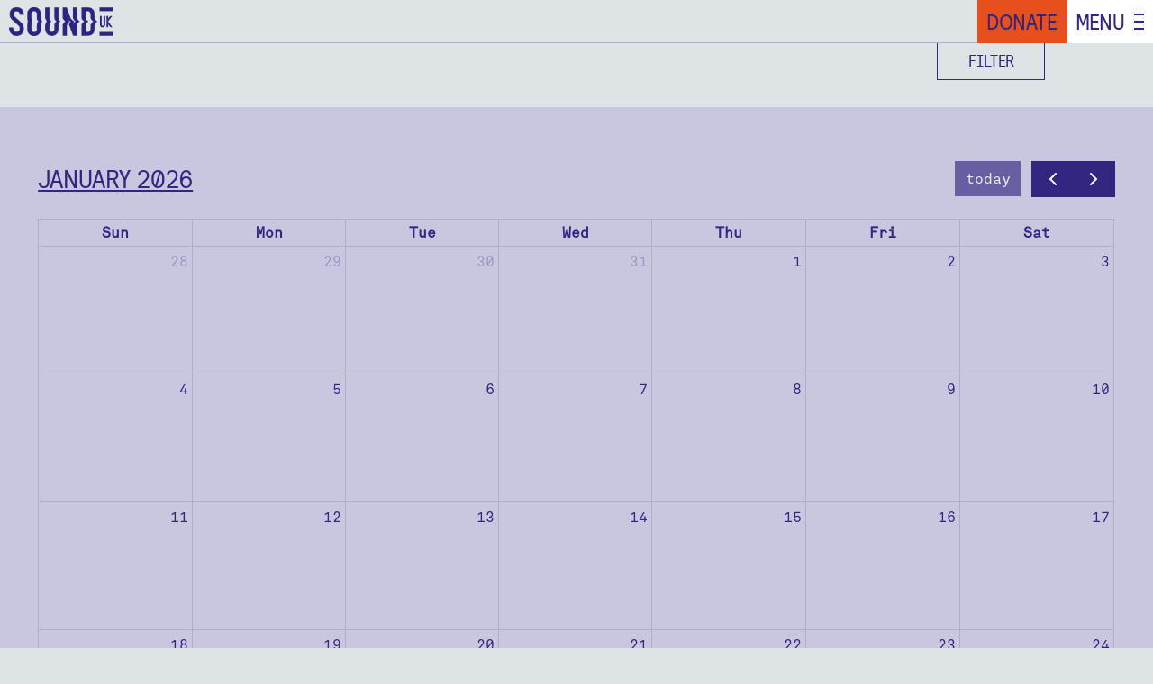

--- FILE ---
content_type: text/html; charset=utf-8
request_url: https://www.sounduk.net/events/?artist=matthew-bourne&category=tour&year=2013
body_size: 89287
content:

<!doctype html>
<html class="no-js" lang="">
    <head>
        <!-- Google Tag Manager -->
        <script>(function(w,d,s,l,i){w[l]=w[l]||[];w[l].push({'gtm.start':
        new Date().getTime(),event:'gtm.js'});var f=d.getElementsByTagName(s)[0],
        j=d.createElement(s),dl=l!='dataLayer'?'&l='+l:'';j.async=true;j.src=
        'https://www.googletagmanager.com/gtm.js?id='+i+dl;f.parentNode.insertBefore(j,f);
        })(window,document,'script','dataLayer','GTM-MBLRKHH');</script>
        <!-- End Google Tag Manager -->
        <meta name="facebook-domain-verification" content="njzsupuiqsrmovozigxr91w7hdtb8h" />
        <meta charset="utf-8">
        <meta http-equiv="x-ua-compatible" content="ie=edge">
        <title>SOUND UK | Event</title>
        <meta name="description" content="">
        <meta name="viewport" content="width=device-width, initial-scale=1">
        

        <!--<link rel="apple-touch-icon" href="apple-touch-icon.png">-->
        <!-- Place favicon.ico in the root directory -->

        <link rel="stylesheet" href="/static/css/normalize.css">
        <link rel="stylesheet" href="/static/webfontkit-20151014-100914/stylesheet.css">
        <link rel="stylesheet" href="/static/css/main.css">
        <script src="/static/js/vendor/modernizr-2.8.3.min.js"></script>
        <script id="mcjs">!function(c,h,i,m,p){m=c.createElement(h),p=c.getElementsByTagName(h)[0],m.async=1,m.src=i,p.parentNode.insertBefore(m,p)}(document,"script","https://chimpstatic.com/mcjs-connected/js/users/6bfa0cbebfaa1b8fa47a07268/977d404f24e547366294585cc.js");</script>
    </head>
    <body>
        <!-- Google Tag Manager (noscript) -->
        <noscript><iframe src="https://www.googletagmanager.com/ns.html?id=GTM-MBLRKHH"
        height="0" width="0" style="display:none;visibility:hidden"></iframe></noscript>
        <!-- End Google Tag Manager (noscript) -->
        <!--[if lt IE 8]>
            <p class="browserupgrade">You are using an <strong>outdated</strong> browser. Please <a href="http://browsehappy.com/">upgrade your browser</a> to improve your experience.</p>
        <![endif]-->

        <!-- Add your site or application content here -->
        
        <div id="top"></div>
        <header class="header
          
            active
          
        ">
          <div class="clearfix">
            <a class="logo
              
            " href="/"></a>
            
            <!--
              <h2>Events</h2>
            -->
          </div>
        </header>
        <div class="a-0 js-header-menu">
          <ul class="a-0__0">
            
              <li class="a-0__1">
                <a class="a-0__2 a-0__2--0" href="https://www.sounduk.net/page/support-us/" target="_blank">Donate</a>
              </li>
            
            <li class="a-0__1">
              <a class="a-0__2 a-0__2--1 js-header-menu-header" href="#">Menu</a>
            </li>
          </ul>
          <div class="a-0__3 js-header-menu-panel">
            
<ul class="a-1 js-localscroll">
  
    <li class="a-1__0">
      <a
        class="a-1__1 
          
        "
        href="/"
        
      >
        Home
      </a>
      
    </li>
  
    <li class="a-1__0">
      <a
        class="a-1__1 
          
            active
          
        "
        href="/events/"
        
      >
        Events
      </a>
      
        
<ul class="a-1__2">
  
    <li class="a-1__3">
      <a
        class="a-1__4 
          
            active
          
        "
        href="/events/"
        
      >
        Current
      </a>
    </li>
  
    <li class="a-1__3">
      <a
        class="a-1__4 
          
        "
        href="/events/#past"
        
      >
        Past
      </a>
    </li>
  
</ul>

      
    </li>
  
    <li class="a-1__0">
      <a
        class="a-1__1 
          
        "
        href="/page/services/"
        
      >
        Services
      </a>
      
    </li>
  
    <li class="a-1__0">
      <a
        class="a-1__1 
          
        "
        href="/artists/"
        
      >
        Artists
      </a>
      
    </li>
  
    <li class="a-1__0">
      <a
        class="a-1__1 
          
        "
        href="/news/"
        
      >
        News
      </a>
      
    </li>
  
    <li class="a-1__0">
      <a
        class="a-1__1 
          
        "
        href="/page-2/about/"
        
      >
        About
      </a>
      
    </li>
  
    <li class="a-1__0">
      <a
        class="a-1__1 highlight
          
        "
        href="/page/support-us/"
        
          target="_self"
        
      >
        Support Us
      </a>
      
    </li>
  
    <li class="a-1__0">
      <a
        class="a-1__1 
          
        "
        href="#newsletter"
        
      >
        Mailing list
      </a>
      
    </li>
  
    <li class="a-1__0">
      <a
        class="a-1__1 
          
        "
        href="mailto:info@sounduk.net"
        
      >
        Contact
      </a>
      
    </li>
  
</ul>

            
              <ul class="social clearfix">
                
                  <li class="odd"><a class="social-facebook" href="https://www.facebook.com/soundukarts" target="_blank">facebook</a></li>
                
                
                  <li><a class="social-twitter" href="https://twitter.com/soundukarts" target="_blank">twitter</a></li>
                
                
                  <li class="odd"><a class="social-soundcloud" href="https://soundcloud.com/sounduk" target="_blank">soundcloud</a></li>
                
                
                  <li><a class="social-instagram" href="https://www.instagram.com/soundukarts/" target="_blank">instagram</a></li>
                
              </ul>
            
          </div>
        </div>
        
<div class="header-holder"></div>
<div class="js-header">
  <div class="header-middle js-header-panel" style="display: none;">
    <div class="header-middle-inner">
      <div class="_container">
        <div class="clearfix">
          <div class="_four _columns">
            
              <h2>Artist</h2>
              <ul>
                <li><a href="?artist=&amp;category=tour&amp;year=2013">&bull;All</a></li>
                
                  <li><a class="
                    
                  " href="?artist=arcadia-live&amp;category=tour&amp;year=2013">&bull;Arcadia Live</a></li>
                
                  <li><a class="
                    
                  " href="?artist=arun-ghosh-canticle-sun&amp;category=tour&amp;year=2013">&bull;Arun Ghosh: The Canticle of the Sun</a></li>
                
                  <li><a class="
                    
                  " href="?artist=arve-henriksen&amp;category=tour&amp;year=2013">&bull;Arve Henriksen</a></li>
                
                  <li><a class="
                    
                  " href="?artist=hack-poets-guild&amp;category=tour&amp;year=2013">&bull;Hack-Poets Guild</a></li>
                
                  <li><a class="
                    
                  " href="?artist=jason-singh&amp;category=tour&amp;year=2013">&bull;Jason Singh</a></li>
                
                  <li><a class="
                    
                  " href="?artist=jason-singh-drifters&amp;category=tour&amp;year=2013">&bull;Jason Singh - Drifters</a></li>
                
                  <li><a class="
                    
                  " href="?artist=jason-singh-earth-moves&amp;category=tour&amp;year=2013">&bull;Jason Singh - Earth Moves</a></li>
                
                  <li><a class="
                    
                  " href="?artist=jason-singh-hidden-music-trees&amp;category=tour&amp;year=2013">&bull;Jason Singh - The Hidden Music of Trees</a></li>
                
                  <li><a class="
                    
                  " href="?artist=iain-ballamy-stian-carstensen&amp;category=tour&amp;year=2013">&bull;Little Radio: Iain Ballamy &amp; Stian Carstensen</a></li>
                
                  <li><a class="
                    
                  " href="?artist=kimmo-pohjonen&amp;category=tour&amp;year=2013">&bull;Kimmo Pohjonen</a></li>
                
                  <li><a class="
                    
                  " href="?artist=niknak-sankofa&amp;category=tour&amp;year=2013">&bull;NikNak Sankofa</a></li>
                
                  <li><a class="
                    
                  " href="?artist=nils-okland&amp;category=tour&amp;year=2013">&bull;Nils Økland</a></li>
                
                  <li><a class="
                    
                  " href="?artist=paper-cinema&amp;category=tour&amp;year=2013">&bull;The Paper Cinema</a></li>
                
                  <li><a class="
                    
                  " href="?artist=antoine-schmitt&amp;category=tour&amp;year=2013">&bull;Antoine Schmitt</a></li>
                
                  <li><a class="
                    
                  " href="?artist=adrian-utley&amp;category=tour&amp;year=2013">&bull;Adrian Utley</a></li>
                
                  <li><a class="
                    
                  " href="?artist=quercus&amp;category=tour&amp;year=2013">&bull;Quercus</a></li>
                
                  <li><a class="
                    
                  " href="?artist=rachel-becky-unthank&amp;category=tour&amp;year=2013">&bull;Rachel &amp; Becky Unthank</a></li>
                
                  <li><a class="
                    
                      active
                    
                  " href="?artist=matthew-bourne&amp;category=tour&amp;year=2013">&bull;Matthew Bourne</a></li>
                
                  <li><a class="
                    
                  " href="?artist=graham-fitkin&amp;category=tour&amp;year=2013">&bull;Graham Fitkin</a></li>
                
                  <li><a class="
                    
                  " href="?artist=martyn-ware&amp;category=tour&amp;year=2013">&bull;Martyn Ware</a></li>
                
                  <li><a class="
                    
                  " href="?artist=terje-isungset&amp;category=tour&amp;year=2013">&bull;Terje Isungset</a></li>
                
                  <li><a class="
                    
                  " href="?artist=tania-kovats&amp;category=tour&amp;year=2013">&bull;Tania Kovats</a></li>
                
                  <li><a class="
                    
                  " href="?artist=tord-gustavsen&amp;category=tour&amp;year=2013">&bull;Tord Gustavsen</a></li>
                
                  <li><a class="
                    
                  " href="?artist=owen-sheers&amp;category=tour&amp;year=2013">&bull;Owen Sheers</a></li>
                
                  <li><a class="
                    
                  " href="?artist=adrian-mcnally&amp;category=tour&amp;year=2013">&bull;Adrian McNally</a></li>
                
                  <li><a class="
                    
                  " href="?artist=will-gregory-moog-ensemble&amp;category=tour&amp;year=2013">&bull;Will Gregory Moog Ensemble</a></li>
                
                  <li><a class="
                    
                  " href="?artist=frank-vigroux&amp;category=tour&amp;year=2013">&bull;Frank Vigroux</a></li>
                
                  <li><a class="
                    
                  " href="?artist=will-gregory&amp;category=tour&amp;year=2013">&bull;Will Gregory</a></li>
                
                  <li><a class="
                    
                  " href="?artist=dhafer-youssef&amp;category=tour&amp;year=2013">&bull;Dhafer Youssef</a></li>
                
                  <li><a class="
                    
                  " href="?artist=sam-lee&amp;category=tour&amp;year=2013">&bull;Sam Lee</a></li>
                
              </ul>
            
          </div>
          <div class="_four _columns">
            
              <h2>Type</h2>
              <ul>
                <li><a href="?artist=matthew-bourne&amp;category=&amp;year=2013">&bull;All</a></li>
                
                  <li><a class="
                    
                  " href="?artist=matthew-bourne&amp;category=event&amp;year=2013">&bull;Event</a></li>
                
                  <li><a class="
                    
                  " href="?artist=matthew-bourne&amp;category=rural&amp;year=2013">&bull;Rural</a></li>
                
                  <li><a class="
                    
                      active
                    
                  " href="?artist=matthew-bourne&amp;category=tour&amp;year=2013">&bull;Tour</a></li>
                
              </ul>
            
          </div>
          <div class="_four _columns">
            <h2>Year</h2>
            <ul>
              <li><a href="?artist=matthew-bourne&amp;category=tour&amp;year=">&bull;All</a></li>
              
                <li><a class="
                  
                " href="?artist=matthew-bourne&amp;category=tour&amp;year=2025">&bull;2025</a></li>
              
                <li><a class="
                  
                " href="?artist=matthew-bourne&amp;category=tour&amp;year=2024">&bull;2024</a></li>
              
                <li><a class="
                  
                " href="?artist=matthew-bourne&amp;category=tour&amp;year=2023">&bull;2023</a></li>
              
                <li><a class="
                  
                " href="?artist=matthew-bourne&amp;category=tour&amp;year=2022">&bull;2022</a></li>
              
                <li><a class="
                  
                " href="?artist=matthew-bourne&amp;category=tour&amp;year=2021">&bull;2021</a></li>
              
                <li><a class="
                  
                " href="?artist=matthew-bourne&amp;category=tour&amp;year=2020">&bull;2020</a></li>
              
                <li><a class="
                  
                " href="?artist=matthew-bourne&amp;category=tour&amp;year=2019">&bull;2019</a></li>
              
                <li><a class="
                  
                " href="?artist=matthew-bourne&amp;category=tour&amp;year=2018">&bull;2018</a></li>
              
                <li><a class="
                  
                " href="?artist=matthew-bourne&amp;category=tour&amp;year=2017">&bull;2017</a></li>
              
                <li><a class="
                  
                " href="?artist=matthew-bourne&amp;category=tour&amp;year=2016">&bull;2016</a></li>
              
                <li><a class="
                  
                " href="?artist=matthew-bourne&amp;category=tour&amp;year=2015">&bull;2015</a></li>
              
                <li><a class="
                  
                " href="?artist=matthew-bourne&amp;category=tour&amp;year=2014">&bull;2014</a></li>
              
                <li><a class="
                  
                    active
                  
                " href="?artist=matthew-bourne&amp;category=tour&amp;year=2013">&bull;2013</a></li>
              
            </ul>
          </div>
        </div>
      </div>
    </div>
  </div>
  <div class="header-bottom">
    <div class="clearfix">
      <ul class="display">
        <!--<li><a class="display-teaser active" href="#">teaser</a></li>
        <li class="last" ><a class="display-detail" href="#">detail</a></li>-->
      </ul>
      <a class="header-button js-header-button" href="#">Filter</a>
    </div>
  </div>
</div>

  <div class="a-7">
    <div class="_container">
      <script id="calendar-data" type="application/json">{"displayEventTime": false, "events": [{"backgroundColor": "#312780", "borderColor": "#312780", "id": 74, "start": "None", "title": "SOUNDING THE WOOD", "url": "/events/sounding-wood/"}, {"backgroundColor": "#312780", "borderColor": "#312780", "id": 77, "start": "None", "title": "Alight!", "url": "/events/alight/"}, {"backgroundColor": "#312780", "borderColor": "#312780", "id": 4, "start": "2015-11-12 18:30:00+00:00", "title": "The Little Radio", "url": "/events/the-little-radio/"}, {"backgroundColor": "#312780", "borderColor": "#312780", "id": 5, "start": "2015-11-13 19:00:00+00:00", "title": "The Little Radio", "url": "/events/the-little-radio/"}, {"backgroundColor": "#312780", "borderColor": "#312780", "id": 6, "start": "2015-11-14 17:00:00+00:00", "title": "The Little Radio", "url": "/events/the-little-radio/"}, {"backgroundColor": "#312780", "borderColor": "#312780", "id": 7, "start": "2015-11-27 19:30:00+00:00", "title": "The Little Radio", "url": "/events/the-little-radio/"}, {"backgroundColor": "#312780", "borderColor": "#312780", "id": 9, "start": "2015-11-28 20:00:00+00:00", "title": "ECM Jazz Weekend", "url": "/events/ecm-jazz-weekend/"}, {"backgroundColor": "#312780", "borderColor": "#312780", "id": 10, "start": "2015-11-29 20:00:00+00:00", "title": "ECM Jazz Weekend", "url": "/events/ecm-jazz-weekend/"}, {"backgroundColor": "#312780", "borderColor": "#312780", "id": 12, "start": "2016-03-04 20:00:00+00:00", "title": "Moogmemory", "url": "/events/moogmemory-matthew-bourne-michael-england/"}, {"backgroundColor": "#312780", "borderColor": "#312780", "id": 16, "start": "2016-03-05 21:15:00+00:00", "title": "Moogmemory", "url": "/events/moogmemory-matthew-bourne-michael-england/"}, {"backgroundColor": "#312780", "borderColor": "#312780", "id": 20, "start": "2016-03-06 19:30:00+00:00", "title": "Moogmemory", "url": "/events/moogmemory-matthew-bourne-michael-england/"}, {"backgroundColor": "#312780", "borderColor": "#312780", "id": 13, "start": "2016-03-17 20:00:00+00:00", "title": "Moogmemory", "url": "/events/moogmemory-matthew-bourne-michael-england/"}, {"backgroundColor": "#312780", "borderColor": "#312780", "id": 14, "start": "2016-03-18 20:00:00+00:00", "title": "Moogmemory", "url": "/events/moogmemory-matthew-bourne-michael-england/"}, {"backgroundColor": "#312780", "borderColor": "#312780", "id": 21, "start": "2016-04-01 19:30:00+00:00", "title": "Chasing the Whale", "url": "/events/chasing-whale/"}, {"backgroundColor": "#312780", "borderColor": "#312780", "id": 22, "start": "2016-04-02 20:00:00+00:00", "title": "Chasing the Whale", "url": "/events/chasing-whale/"}, {"backgroundColor": "#312780", "borderColor": "#312780", "id": 23, "start": "2016-04-03 20:00:00+00:00", "title": "Chasing the Whale", "url": "/events/chasing-whale/"}, {"backgroundColor": "#312780", "borderColor": "#312780", "id": 24, "start": "2016-04-04 20:00:00+00:00", "title": "Chasing the Whale", "url": "/events/chasing-whale/"}, {"backgroundColor": "#312780", "borderColor": "#312780", "id": 25, "start": "2016-04-05 20:00:00+00:00", "title": "Chasing the Whale", "url": "/events/chasing-whale/"}, {"backgroundColor": "#312780", "borderColor": "#312780", "id": 26, "start": "2016-04-06 20:00:00+00:00", "title": "Chasing the Whale", "url": "/events/chasing-whale/"}, {"backgroundColor": "#312780", "borderColor": "#312780", "id": 15, "start": "2016-04-23 20:00:00+00:00", "title": "Moogmemory", "url": "/events/moogmemory-matthew-bourne-michael-england/"}, {"backgroundColor": "#312780", "borderColor": "#312780", "id": 27, "start": "2016-05-11 19:30:00+00:00", "title": "Places of Worship", "url": "/events/arve-henriksen-places-worship/"}, {"backgroundColor": "#312780", "borderColor": "#312780", "id": 18, "start": "2016-05-12 20:00:00+00:00", "title": "Places of Worship", "url": "/events/arve-henriksen-places-worship/"}, {"backgroundColor": "#312780", "borderColor": "#312780", "id": 19, "start": "2016-05-13 19:30:00+00:00", "title": "Places of Worship", "url": "/events/arve-henriksen-places-worship/"}, {"backgroundColor": "#312780", "borderColor": "#312780", "id": 28, "start": "2016-06-03 19:30:00+00:00", "title": "Quercus", "url": "/events/quercus/"}, {"backgroundColor": "#312780", "borderColor": "#312780", "id": 29, "start": "2016-06-17 19:30:00+00:00", "title": "Quercus", "url": "/events/quercus/"}, {"backgroundColor": "#312780", "borderColor": "#312780", "id": 30, "start": "2016-06-22 19:00:00+00:00", "title": "The Little Radio", "url": "/events/the-little-radio/"}, {"backgroundColor": "#312780", "borderColor": "#312780", "id": 33, "start": "2016-10-19 18:15:00+00:00", "title": "Ghost Stories", "url": "/events/ghost-stories/"}, {"backgroundColor": "#312780", "borderColor": "#312780", "id": 34, "start": "2016-10-20 19:00:00+00:00", "title": "Ghost Stories", "url": "/events/ghost-stories/"}, {"backgroundColor": "#312780", "borderColor": "#312780", "id": 35, "start": "2016-10-21 19:00:00+00:00", "title": "Ghost Stories", "url": "/events/ghost-stories/"}, {"backgroundColor": "#312780", "borderColor": "#312780", "id": 36, "start": "2016-10-22 19:00:00+00:00", "title": "Ghost Stories", "url": "/events/ghost-stories/"}, {"backgroundColor": "#312780", "borderColor": "#312780", "id": 37, "start": "2016-10-23 19:00:00+00:00", "title": "Ghost Stories", "url": "/events/ghost-stories/"}, {"backgroundColor": "#312780", "borderColor": "#312780", "id": 31, "start": "2016-10-25 20:00:00+00:00", "title": "Ice Music", "url": "/events/ice-music/"}, {"backgroundColor": "#312780", "borderColor": "#312780", "id": 32, "start": "2016-10-26 19:30:00+00:00", "title": "Ice Music", "url": "/events/ice-music/"}, {"backgroundColor": "#312780", "borderColor": "#312780", "id": 51, "start": "2016-11-10 20:00:00+00:00", "title": "Nils \u00d8kland Band", "url": "/events/nils-okland-band/"}, {"backgroundColor": "#312780", "borderColor": "#312780", "id": 52, "start": "2016-11-11 20:00:00+00:00", "title": "Nils \u00d8kland Band", "url": "/events/nils-okland-band/"}, {"backgroundColor": "#312780", "borderColor": "#312780", "id": 59, "start": "2016-12-02 19:30:00+00:00", "title": "A Norwegian Concert at Christmas", "url": "/events/norwegian-concert-christmas/"}, {"backgroundColor": "#312780", "borderColor": "#312780", "id": 65, "start": "2017-02-09 20:00:00+00:00", "title": "QUERCUS", "url": "/events/quercus-uk-tour/"}, {"backgroundColor": "#312780", "borderColor": "#312780", "id": 53, "start": "2017-02-25 19:30:00+00:00", "title": "Broadside Ballads", "url": "/events/broadside-ballads/"}, {"backgroundColor": "#312780", "borderColor": "#312780", "id": 54, "start": "2017-02-26 12:00:00+00:00", "title": "Broadside Ballads", "url": "/events/broadside-ballads/"}, {"backgroundColor": "#312780", "borderColor": "#312780", "id": 55, "start": "2017-02-26 16:30:00+00:00", "title": "Broadside Ballads", "url": "/events/broadside-ballads/"}, {"backgroundColor": "#312780", "borderColor": "#312780", "id": 56, "start": "2017-02-27 20:00:00+00:00", "title": "Broadside Ballads", "url": "/events/broadside-ballads/"}, {"backgroundColor": "#312780", "borderColor": "#312780", "id": 57, "start": "2017-02-28 20:00:00+00:00", "title": "Broadside Ballads", "url": "/events/broadside-ballads/"}, {"backgroundColor": "#312780", "borderColor": "#312780", "id": 58, "start": "2017-03-01 20:00:00+00:00", "title": "Broadside Ballads", "url": "/events/broadside-ballads/"}, {"backgroundColor": "#312780", "borderColor": "#312780", "id": 69, "start": "2017-03-08 19:45:00+00:00", "title": "Trio Mediaeval & Arve Henriksen Rimur", "url": "/events/trio-mediaeval-arve-henriksen-rimur/"}, {"backgroundColor": "#312780", "borderColor": "#312780", "id": 70, "start": "2017-03-09 20:00:00+00:00", "title": "Trio Mediaeval & Arve Henriksen Rimur", "url": "/events/trio-mediaeval-arve-henriksen-rimur/"}, {"backgroundColor": "#312780", "borderColor": "#312780", "id": 71, "start": "2017-03-10 20:00:00+00:00", "title": "Trio Mediaeval & Arve Henriksen Rimur", "url": "/events/trio-mediaeval-arve-henriksen-rimur/"}, {"backgroundColor": "#312780", "borderColor": "#312780", "id": 64, "start": "2017-03-22 19:00:00+00:00", "title": "Tyondai Braxton | Dawn of Midi ", "url": "/events/tyondai-braxton-dawn-midi/"}, {"backgroundColor": "#312780", "borderColor": "#312780", "id": 60, "start": "2017-03-23 19:30:00+00:00", "title": "Tyondai Braxton | Dawn of Midi ", "url": "/events/tyondai-braxton-dawn-midi/"}, {"backgroundColor": "#312780", "borderColor": "#312780", "id": 61, "start": "2017-03-24 18:45:00+00:00", "title": "Tyondai Braxton | Dawn of Midi ", "url": "/events/tyondai-braxton-dawn-midi/"}, {"backgroundColor": "#312780", "borderColor": "#312780", "id": 62, "start": "2017-03-25 19:30:00+00:00", "title": "Tyondai Braxton | Dawn of Midi ", "url": "/events/tyondai-braxton-dawn-midi/"}, {"backgroundColor": "#312780", "borderColor": "#312780", "id": 63, "start": "2017-03-26 19:30:00+00:00", "title": "Tyondai Braxton | Dawn of Midi ", "url": "/events/tyondai-braxton-dawn-midi/"}, {"backgroundColor": "#312780", "borderColor": "#312780", "id": 66, "start": "2017-04-08 20:00:00+00:00", "title": "QUERCUS", "url": "/events/quercus-uk-tour/"}, {"backgroundColor": "#312780", "borderColor": "#312780", "id": 67, "start": "2017-05-10 20:00:00+00:00", "title": "QUERCUS", "url": "/events/quercus-uk-tour/"}, {"backgroundColor": "#312780", "borderColor": "#312780", "id": 68, "start": "2017-05-11 20:30:00+00:00", "title": "QUERCUS", "url": "/events/quercus-uk-tour/"}, {"backgroundColor": "#312780", "borderColor": "#312780", "id": 72, "start": "2017-09-16 19:30:00+00:00", "title": "TOM PHILLIPS", "url": "/events/tom-phillips/"}, {"backgroundColor": "#312780", "borderColor": "#312780", "id": 73, "start": "2017-09-17 19:30:00+00:00", "title": "TOM PHILLIPS", "url": "/events/tom-phillips/"}, {"backgroundColor": "#312780", "borderColor": "#312780", "id": 78, "start": "2017-10-18 19:30:00+00:00", "title": "KELD: Freshwater Songs ", "url": "/events/keld-freshwater-songs/"}, {"backgroundColor": "#312780", "borderColor": "#312780", "id": 79, "start": "2017-10-19 19:30:00+00:00", "title": "KELD: Freshwater Songs ", "url": "/events/keld-freshwater-songs/"}, {"backgroundColor": "#312780", "borderColor": "#312780", "id": 80, "start": "2017-10-20 19:30:00+00:00", "title": "KELD: Freshwater Songs ", "url": "/events/keld-freshwater-songs/"}, {"backgroundColor": "#312780", "borderColor": "#312780", "id": 81, "start": "2017-10-21 19:30:00+00:00", "title": "KELD: Freshwater Songs ", "url": "/events/keld-freshwater-songs/"}, {"backgroundColor": "#312780", "borderColor": "#312780", "id": 82, "start": "2017-12-15 18:00:00+00:00", "title": "Ice Music - Part of Nordic Matters", "url": "/events/ice-music-part-nordic-matters/"}, {"backgroundColor": "#312780", "borderColor": "#312780", "id": 83, "start": "2018-02-16 19:45:00+00:00", "title": "Quercus - Feb 2018", "url": "/events/quercus-feb-2018/"}, {"backgroundColor": "#312780", "borderColor": "#312780", "id": 84, "start": "2018-02-17 19:00:00+00:00", "title": "Quercus - Feb 2018", "url": "/events/quercus-feb-2018/"}, {"backgroundColor": "#312780", "borderColor": "#312780", "id": 86, "start": "2018-03-18 19:30:00+00:00", "title": " PLAY!", "url": "/events/play-charles-hazlewood-army-generals-and-british-p/"}, {"backgroundColor": "#312780", "borderColor": "#312780", "id": 87, "start": "2018-03-20 19:30:00+00:00", "title": " PLAY!", "url": "/events/play-charles-hazlewood-army-generals-and-british-p/"}, {"backgroundColor": "#312780", "borderColor": "#312780", "id": 85, "start": "2018-05-12 14:00:00+00:00", "title": "Will Gregory Moog Ensemble - Sounds and Visions", "url": "/events/will-gregory-moog-ensemble-sounds-and-visions/"}, {"backgroundColor": "#312780", "borderColor": "#312780", "id": 88, "start": "2018-05-21 19:30:00+00:00", "title": "A Change Is Gonna Come", "url": "/events/change-gonna-come/"}, {"backgroundColor": "#312780", "borderColor": "#312780", "id": 89, "start": "2018-05-22 19:30:00+00:00", "title": "A Change Is Gonna Come", "url": "/events/change-gonna-come/"}, {"backgroundColor": "#312780", "borderColor": "#312780", "id": 90, "start": "2018-05-29 20:00:00+00:00", "title": "A Change Is Gonna Come", "url": "/events/change-gonna-come/"}, {"backgroundColor": "#312780", "borderColor": "#312780", "id": 99, "start": "2018-09-29 19:00:00+00:00", "title": " The Planets 2018", "url": "/events/planets-2018/"}, {"backgroundColor": "#312780", "borderColor": "#312780", "id": 102, "start": "2018-09-29 21:00:00+00:00", "title": " The Planets 2018", "url": "/events/planets-2018/"}, {"backgroundColor": "#312780", "borderColor": "#312780", "id": 98, "start": "2018-09-30 19:00:00+00:00", "title": " The Planets 2018", "url": "/events/planets-2018/"}, {"backgroundColor": "#312780", "borderColor": "#312780", "id": 100, "start": "2018-10-01 18:30:00+00:00", "title": " The Planets 2018", "url": "/events/planets-2018/"}, {"backgroundColor": "#312780", "borderColor": "#312780", "id": 101, "start": "2018-10-01 20:15:00+00:00", "title": " The Planets 2018", "url": "/events/planets-2018/"}, {"backgroundColor": "#312780", "borderColor": "#312780", "id": 97, "start": "2018-10-02 19:00:00+00:00", "title": " The Planets 2018", "url": "/events/planets-2018/"}, {"backgroundColor": "#312780", "borderColor": "#312780", "id": 91, "start": "2018-10-12 20:00:00+00:00", "title": "Letters I Haven\u2019t Written", "url": "/events/letters-i-havent-written/"}, {"backgroundColor": "#312780", "borderColor": "#312780", "id": 92, "start": "2018-10-13 19:30:00+00:00", "title": "Letters I Haven\u2019t Written", "url": "/events/letters-i-havent-written/"}, {"backgroundColor": "#312780", "borderColor": "#312780", "id": 93, "start": "2018-10-14 19:30:00+00:00", "title": "Letters I Haven\u2019t Written", "url": "/events/letters-i-havent-written/"}, {"backgroundColor": "#312780", "borderColor": "#312780", "id": 94, "start": "2018-10-16 20:00:00+00:00", "title": "Letters I Haven\u2019t Written", "url": "/events/letters-i-havent-written/"}, {"backgroundColor": "#312780", "borderColor": "#312780", "id": 95, "start": "2018-10-17 19:30:00+00:00", "title": "Letters I Haven\u2019t Written", "url": "/events/letters-i-havent-written/"}, {"backgroundColor": "#312780", "borderColor": "#312780", "id": 96, "start": "2018-10-18 19:30:00+00:00", "title": "Letters I Haven\u2019t Written", "url": "/events/letters-i-havent-written/"}, {"backgroundColor": "#312780", "borderColor": "#312780", "id": 103, "start": "2018-11-03 20:00:00+00:00", "title": "The Will Gregory Moog Ensemble - 2018 Tour", "url": "/events/will-gregory-moog-ensemble-2018-tour/"}, {"backgroundColor": "#312780", "borderColor": "#312780", "id": 104, "start": "2018-11-06 20:00:00+00:00", "title": "The Will Gregory Moog Ensemble - 2018 Tour", "url": "/events/will-gregory-moog-ensemble-2018-tour/"}, {"backgroundColor": "#312780", "borderColor": "#312780", "id": 105, "start": "2018-11-07 20:00:00+00:00", "title": "The Will Gregory Moog Ensemble - 2018 Tour", "url": "/events/will-gregory-moog-ensemble-2018-tour/"}, {"backgroundColor": "#312780", "borderColor": "#312780", "id": 106, "start": "2018-11-08 20:30:00+00:00", "title": "The Will Gregory Moog Ensemble - 2018 Tour", "url": "/events/will-gregory-moog-ensemble-2018-tour/"}, {"backgroundColor": "#312780", "borderColor": "#312780", "id": 121, "start": "2018-12-07 17:00:00+00:00", "title": "Yazz Ahmed", "url": "/events/yazz-ahmed/"}, {"backgroundColor": "#312780", "borderColor": "#312780", "id": 112, "start": "2019-01-25 19:30:00+00:00", "title": "Ghost Stories: Tales of the Supernatural", "url": "/events/ghost-stories-tales-supernatural/"}, {"backgroundColor": "#312780", "borderColor": "#312780", "id": 113, "start": "2019-01-26 19:30:00+00:00", "title": "Ghost Stories: Tales of the Supernatural", "url": "/events/ghost-stories-tales-supernatural/"}, {"backgroundColor": "#312780", "borderColor": "#312780", "id": 114, "start": "2019-01-27 16:00:00+00:00", "title": "Ghost Stories: Tales of the Supernatural", "url": "/events/ghost-stories-tales-supernatural/"}, {"backgroundColor": "#312780", "borderColor": "#312780", "id": 115, "start": "2019-01-28 20:00:00+00:00", "title": "Ghost Stories: Tales of the Supernatural", "url": "/events/ghost-stories-tales-supernatural/"}, {"backgroundColor": "#312780", "borderColor": "#312780", "id": 116, "start": "2019-01-29 19:45:00+00:00", "title": "Ghost Stories: Tales of the Supernatural", "url": "/events/ghost-stories-tales-supernatural/"}, {"backgroundColor": "#312780", "borderColor": "#312780", "id": 117, "start": "2019-01-31 19:00:00+00:00", "title": "Ghost Stories: Tales of the Supernatural", "url": "/events/ghost-stories-tales-supernatural/"}, {"backgroundColor": "#312780", "borderColor": "#312780", "id": 118, "start": "2019-02-01 19:30:00+00:00", "title": "Ghost Stories: Tales of the Supernatural", "url": "/events/ghost-stories-tales-supernatural/"}, {"backgroundColor": "#312780", "borderColor": "#312780", "id": 119, "start": "2019-02-02 14:00:00+00:00", "title": "Ghost Stories: Tales of the Supernatural", "url": "/events/ghost-stories-tales-supernatural/"}, {"backgroundColor": "#312780", "borderColor": "#312780", "id": 122, "start": "2019-02-02 17:00:00+00:00", "title": "Ghost Stories: Tales of the Supernatural", "url": "/events/ghost-stories-tales-supernatural/"}, {"backgroundColor": "#312780", "borderColor": "#312780", "id": 120, "start": "2019-02-02 19:30:00+00:00", "title": "Ghost Stories: Tales of the Supernatural", "url": "/events/ghost-stories-tales-supernatural/"}, {"backgroundColor": "#312780", "borderColor": "#312780", "id": 107, "start": "2019-03-12 19:30:00+00:00", "title": "Tippett & Bourne", "url": "/events/tippett-bourne/"}, {"backgroundColor": "#312780", "borderColor": "#312780", "id": 108, "start": "2019-03-23 14:00:00+00:00", "title": "Tippett & Bourne", "url": "/events/tippett-bourne/"}, {"backgroundColor": "#312780", "borderColor": "#312780", "id": 110, "start": "2019-04-28 19:45:00+00:00", "title": "Tippett & Bourne", "url": "/events/tippett-bourne/"}, {"backgroundColor": "#312780", "borderColor": "#312780", "id": 133, "start": "2019-05-13 19:30:00+00:00", "title": "Quercus tour", "url": "/events/quercus-tour-2019/"}, {"backgroundColor": "#312780", "borderColor": "#312780", "id": 128, "start": "2019-05-22 20:00:00+00:00", "title": "Ariwo", "url": "/events/ariwo/"}, {"backgroundColor": "#312780", "borderColor": "#312780", "id": 111, "start": "2019-05-23 19:30:00+00:00", "title": "Tippett & Bourne", "url": "/events/tippett-bourne/"}, {"backgroundColor": "#312780", "borderColor": "#312780", "id": 127, "start": "2019-05-23 20:00:00+00:00", "title": "Quercus tour", "url": "/events/quercus-tour-2019/"}, {"backgroundColor": "#312780", "borderColor": "#312780", "id": 129, "start": "2019-05-24 22:00:00+00:00", "title": "Ariwo", "url": "/events/ariwo/"}, {"backgroundColor": "#312780", "borderColor": "#312780", "id": 134, "start": "2019-05-25 15:00:00+00:00", "title": "Ariwo", "url": "/events/ariwo/"}, {"backgroundColor": "#312780", "borderColor": "#312780", "id": 132, "start": "2019-05-30 20:00:00+00:00", "title": "Ariwo", "url": "/events/ariwo/"}, {"backgroundColor": "#312780", "borderColor": "#312780", "id": 130, "start": "2019-05-31 18:30:00+00:00", "title": "Ariwo", "url": "/events/ariwo/"}, {"backgroundColor": "#312780", "borderColor": "#312780", "id": 131, "start": "2019-06-02 19:30:00+00:00", "title": "Ariwo", "url": "/events/ariwo/"}, {"backgroundColor": "#312780", "borderColor": "#312780", "id": 126, "start": "2019-06-21 19:30:00+00:00", "title": "Quercus tour", "url": "/events/quercus-tour-2019/"}, {"backgroundColor": "#312780", "borderColor": "#312780", "id": 151, "start": "2019-06-30 12:00:00+00:00", "title": "Ligeti Quartet | The Planets II", "url": "/events/ligeti-quartet-planets-ii/"}, {"backgroundColor": "#312780", "borderColor": "#312780", "id": 123, "start": "2019-07-13 14:00:00+00:00", "title": "The Will Gregory Moog Ensemble - Paris", "url": "/events/will-gregory-moog-ensemble-paris/"}, {"backgroundColor": "#312780", "borderColor": "#312780", "id": 124, "start": "2019-07-13 16:00:00+00:00", "title": "The Will Gregory Moog Ensemble - Paris", "url": "/events/will-gregory-moog-ensemble-paris/"}, {"backgroundColor": "#312780", "borderColor": "#312780", "id": 149, "start": "2019-07-14 15:15:00+00:00", "title": "A Change Is Gonna Come 2019", "url": "/events/change-gonna-come-at-2019/"}, {"backgroundColor": "#312780", "borderColor": "#312780", "id": 150, "start": "2019-07-21 19:30:00+00:00", "title": "A Change Is Gonna Come 2019", "url": "/events/change-gonna-come-at-2019/"}, {"backgroundColor": "#312780", "borderColor": "#312780", "id": 135, "start": "2019-07-22 20:00:00+00:00", "title": "A Change Is Gonna Come 2019", "url": "/events/change-gonna-come-at-2019/"}, {"backgroundColor": "#312780", "borderColor": "#312780", "id": 125, "start": "2019-07-28 14:00:00+00:00", "title": "A Change Is Gonna Come 2019", "url": "/events/change-gonna-come-at-2019/"}, {"backgroundColor": "#312780", "borderColor": "#312780", "id": 160, "start": "2019-10-02 20:00:00+00:00", "title": "Quercus tour", "url": "/events/quercus-tour-2019/"}, {"backgroundColor": "#312780", "borderColor": "#312780", "id": 142, "start": "2019-10-04 19:45:00+00:00", "title": "REFLECT BUDE ", "url": "/events/reflect-bude/"}, {"backgroundColor": "#312780", "borderColor": "#312780", "id": 144, "start": "2019-10-05 11:00:00+00:00", "title": "REFLECT BUDE ", "url": "/events/reflect-bude/"}, {"backgroundColor": "#312780", "borderColor": "#312780", "id": 145, "start": "2019-10-05 15:00:00+00:00", "title": "REFLECT BUDE ", "url": "/events/reflect-bude/"}, {"backgroundColor": "#312780", "borderColor": "#312780", "id": 143, "start": "2019-10-05 19:45:00+00:00", "title": "REFLECT BUDE ", "url": "/events/reflect-bude/"}, {"backgroundColor": "#312780", "borderColor": "#312780", "id": 146, "start": "2019-10-06 11:00:00+00:00", "title": "REFLECT BUDE ", "url": "/events/reflect-bude/"}, {"backgroundColor": "#312780", "borderColor": "#312780", "id": 147, "start": "2019-10-06 15:00:00+00:00", "title": "REFLECT BUDE ", "url": "/events/reflect-bude/"}, {"backgroundColor": "#312780", "borderColor": "#312780", "id": 148, "start": "2019-10-06 19:45:00+00:00", "title": "REFLECT BUDE ", "url": "/events/reflect-bude/"}, {"backgroundColor": "#312780", "borderColor": "#312780", "id": 136, "start": "2019-10-11 19:30:00+00:00", "title": "REFLECT GRAVESHAM", "url": "/events/reflect-gravesham/"}, {"backgroundColor": "#312780", "borderColor": "#312780", "id": 138, "start": "2019-10-12 11:00:00+00:00", "title": "REFLECT GRAVESHAM", "url": "/events/reflect-gravesham/"}, {"backgroundColor": "#312780", "borderColor": "#312780", "id": 159, "start": "2019-10-12 12:00:00+00:00", "title": "Tippett & Bourne", "url": "/events/tippett-bourne/"}, {"backgroundColor": "#312780", "borderColor": "#312780", "id": 140, "start": "2019-10-12 15:00:00+00:00", "title": "REFLECT GRAVESHAM", "url": "/events/reflect-gravesham/"}, {"backgroundColor": "#312780", "borderColor": "#312780", "id": 137, "start": "2019-10-12 19:30:00+00:00", "title": "REFLECT GRAVESHAM", "url": "/events/reflect-gravesham/"}, {"backgroundColor": "#312780", "borderColor": "#312780", "id": 139, "start": "2019-10-13 11:00:00+00:00", "title": "REFLECT GRAVESHAM", "url": "/events/reflect-gravesham/"}, {"backgroundColor": "#312780", "borderColor": "#312780", "id": 141, "start": "2019-10-13 15:00:00+00:00", "title": "REFLECT GRAVESHAM", "url": "/events/reflect-gravesham/"}, {"backgroundColor": "#312780", "borderColor": "#312780", "id": 158, "start": "2019-11-10 19:30:00+00:00", "title": "A Change Is Gonna Come 2019", "url": "/events/change-gonna-come-at-2019/"}, {"backgroundColor": "#312780", "borderColor": "#312780", "id": 152, "start": "2019-11-12 20:00:00+00:00", "title": "Julia Kent + Daniel Thorne ", "url": "/events/julia-kent-daniel-thorne/"}, {"backgroundColor": "#312780", "borderColor": "#312780", "id": 153, "start": "2019-11-13 20:00:00+00:00", "title": "Julia Kent + Daniel Thorne ", "url": "/events/julia-kent-daniel-thorne/"}, {"backgroundColor": "#312780", "borderColor": "#312780", "id": 154, "start": "2019-11-14 20:15:00+00:00", "title": "Julia Kent + Daniel Thorne ", "url": "/events/julia-kent-daniel-thorne/"}, {"backgroundColor": "#312780", "borderColor": "#312780", "id": 155, "start": "2019-11-15 20:00:00+00:00", "title": "Julia Kent + Daniel Thorne ", "url": "/events/julia-kent-daniel-thorne/"}, {"backgroundColor": "#312780", "borderColor": "#312780", "id": 156, "start": "2019-11-16 19:30:00+00:00", "title": "Julia Kent + Daniel Thorne ", "url": "/events/julia-kent-daniel-thorne/"}, {"backgroundColor": "#312780", "borderColor": "#312780", "id": 157, "start": "2019-11-17 19:30:00+00:00", "title": "Julia Kent + Daniel Thorne ", "url": "/events/julia-kent-daniel-thorne/"}, {"backgroundColor": "#312780", "borderColor": "#312780", "id": 165, "start": "2020-01-25 19:30:00+00:00", "title": "Quercus tour", "url": "/events/quercus-tour-2019/"}, {"backgroundColor": "#312780", "borderColor": "#312780", "id": 166, "start": "2020-02-16 19:30:00+00:00", "title": "Quercus tour", "url": "/events/quercus-tour-2019/"}, {"backgroundColor": "#312780", "borderColor": "#312780", "id": 161, "start": "2020-02-29 20:00:00+00:00", "title": "FUNK: A Music Revolution", "url": "/events/funk-music-revolution/"}, {"backgroundColor": "#312780", "borderColor": "#312780", "id": 162, "start": "2020-03-01 19:30:00+00:00", "title": "FUNK: A Music Revolution", "url": "/events/funk-music-revolution/"}, {"backgroundColor": "#312780", "borderColor": "#312780", "id": 163, "start": "2020-03-02 19:30:00+00:00", "title": "FUNK: A Music Revolution", "url": "/events/funk-music-revolution/"}, {"backgroundColor": "#312780", "borderColor": "#312780", "id": 164, "start": "2020-03-03 19:30:00+00:00", "title": "FUNK: A Music Revolution", "url": "/events/funk-music-revolution/"}, {"backgroundColor": "#312780", "borderColor": "#312780", "id": 168, "start": "2020-03-04 19:30:00+00:00", "title": "FUNK: A Music Revolution", "url": "/events/funk-music-revolution/"}, {"backgroundColor": "#312780", "borderColor": "#312780", "id": 167, "start": "2020-03-13 19:45:00+00:00", "title": "Tippett & Bourne", "url": "/events/tippett-bourne/"}, {"backgroundColor": "#312780", "borderColor": "#312780", "id": 169, "start": "2020-03-21 17:00:00+00:00", "title": "12 Years | Sarah Nicolls", "url": "/events/12-years-sarah-nicolls/"}, {"backgroundColor": "#312780", "borderColor": "#312780", "id": 193, "start": "2020-03-24 19:30:00+00:00", "title": "12 Years | Sarah Nicolls", "url": "/events/12-years-sarah-nicolls/"}, {"backgroundColor": "#312780", "borderColor": "#312780", "id": 171, "start": "2020-04-03 20:00:00+00:00", "title": "12 Years | Sarah Nicolls", "url": "/events/12-years-sarah-nicolls/"}, {"backgroundColor": "#312780", "borderColor": "#312780", "id": 172, "start": "2020-04-30 20:10:00+00:00", "title": "12 Years | Sarah Nicolls", "url": "/events/12-years-sarah-nicolls/"}, {"backgroundColor": "#312780", "borderColor": "#312780", "id": 196, "start": "2020-10-08 19:30:00+00:00", "title": "12 Years | Sarah Nicolls | 12 Streams", "url": "/events/12-Years-Sarah-Nicolls-12-Streams/"}, {"backgroundColor": "#312780", "borderColor": "#312780", "id": 197, "start": "2020-10-09 19:30:00+00:00", "title": "12 Years | Sarah Nicolls | 12 Streams", "url": "/events/12-Years-Sarah-Nicolls-12-Streams/"}, {"backgroundColor": "#312780", "borderColor": "#312780", "id": 198, "start": "2020-10-10 19:30:00+00:00", "title": "12 Years | Sarah Nicolls | 12 Streams", "url": "/events/12-Years-Sarah-Nicolls-12-Streams/"}, {"backgroundColor": "#312780", "borderColor": "#312780", "id": 205, "start": "2020-10-11 19:30:00+00:00", "title": "12 Years | Sarah Nicolls | 12 Streams", "url": "/events/12-Years-Sarah-Nicolls-12-Streams/"}, {"backgroundColor": "#312780", "borderColor": "#312780", "id": 195, "start": "2020-10-14 19:30:00+00:00", "title": "12 Years | Sarah Nicolls | 12 Streams", "url": "/events/12-Years-Sarah-Nicolls-12-Streams/"}, {"backgroundColor": "#312780", "borderColor": "#312780", "id": 199, "start": "2020-10-15 19:30:00+00:00", "title": "12 Years | Sarah Nicolls | 12 Streams", "url": "/events/12-Years-Sarah-Nicolls-12-Streams/"}, {"backgroundColor": "#312780", "borderColor": "#312780", "id": 200, "start": "2020-10-16 19:30:00+00:00", "title": "12 Years | Sarah Nicolls | 12 Streams", "url": "/events/12-Years-Sarah-Nicolls-12-Streams/"}, {"backgroundColor": "#312780", "borderColor": "#312780", "id": 201, "start": "2020-10-17 19:30:00+00:00", "title": "12 Years | Sarah Nicolls | 12 Streams", "url": "/events/12-Years-Sarah-Nicolls-12-Streams/"}, {"backgroundColor": "#312780", "borderColor": "#312780", "id": 202, "start": "2020-10-22 19:30:00+00:00", "title": "12 Years | Sarah Nicolls | 12 Streams", "url": "/events/12-Years-Sarah-Nicolls-12-Streams/"}, {"backgroundColor": "#312780", "borderColor": "#312780", "id": 203, "start": "2020-10-23 19:30:00+00:00", "title": "12 Years | Sarah Nicolls | 12 Streams", "url": "/events/12-Years-Sarah-Nicolls-12-Streams/"}, {"backgroundColor": "#312780", "borderColor": "#312780", "id": 194, "start": "2020-10-24 19:30:00+00:00", "title": "12 Years | Sarah Nicolls | 12 Streams", "url": "/events/12-Years-Sarah-Nicolls-12-Streams/"}, {"backgroundColor": "#312780", "borderColor": "#312780", "id": 204, "start": "2020-10-25 19:30:00+00:00", "title": "12 Years | Sarah Nicolls | 12 Streams", "url": "/events/12-Years-Sarah-Nicolls-12-Streams/"}, {"backgroundColor": "#312780", "borderColor": "#312780", "id": 206, "start": "2021-03-23 12:30:00+00:00", "title": "A Song For Us", "url": "/events/a-song-for-us/"}, {"backgroundColor": "#312780", "borderColor": "#312780", "id": 212, "start": "2021-08-04 12:30:00+00:00", "title": "A Song For Us", "url": "/events/a-song-for-us/"}, {"backgroundColor": "#312780", "borderColor": "#312780", "id": 213, "start": "2021-08-07 14:30:00+00:00", "title": "A Song For Us", "url": "/events/a-song-for-us/"}, {"backgroundColor": "#312780", "borderColor": "#312780", "id": 214, "start": "2021-08-11 12:30:00+00:00", "title": "A Song For Us", "url": "/events/a-song-for-us/"}, {"backgroundColor": "#312780", "borderColor": "#312780", "id": 215, "start": "2021-09-19 19:30:00+00:00", "title": "What She Said", "url": "/events/what-she-said/"}, {"backgroundColor": "#312780", "borderColor": "#312780", "id": 216, "start": "2021-09-30 19:30:00+00:00", "title": "What She Said", "url": "/events/what-she-said/"}, {"backgroundColor": "#312780", "borderColor": "#312780", "id": 217, "start": "2021-10-01 20:00:00+00:00", "title": "What She Said", "url": "/events/what-she-said/"}, {"backgroundColor": "#312780", "borderColor": "#312780", "id": 218, "start": "2021-10-03 20:00:00+00:00", "title": "What She Said", "url": "/events/what-she-said/"}, {"backgroundColor": "#312780", "borderColor": "#312780", "id": 220, "start": "2021-11-04 13:00:00+00:00", "title": "A Song For Us", "url": "/events/a-song-for-us/"}, {"backgroundColor": "#312780", "borderColor": "#312780", "id": 221, "start": "2021-11-10 13:00:00+00:00", "title": "A Song For Us", "url": "/events/a-song-for-us/"}, {"backgroundColor": "#312780", "borderColor": "#312780", "id": 208, "start": "2021-11-16 20:00:00+00:00", "title": "Arctic Ice Music", "url": "/events/arctic-ice-music/"}, {"backgroundColor": "#312780", "borderColor": "#312780", "id": 209, "start": "2021-11-17 19:30:00+00:00", "title": "Arctic Ice Music", "url": "/events/arctic-ice-music/"}, {"backgroundColor": "#312780", "borderColor": "#312780", "id": 210, "start": "2021-11-18 19:30:00+00:00", "title": "Arctic Ice Music", "url": "/events/arctic-ice-music/"}, {"backgroundColor": "#312780", "borderColor": "#312780", "id": 211, "start": "2021-11-19 20:00:00+00:00", "title": "Arctic Ice Music", "url": "/events/arctic-ice-music/"}, {"backgroundColor": "#312780", "borderColor": "#312780", "id": 235, "start": "2021-12-14 13:00:00+00:00", "title": "A Song For Us", "url": "/events/a-song-for-us/"}, {"backgroundColor": "#312780", "borderColor": "#312780", "id": 236, "start": "2021-12-14 19:00:00+00:00", "title": "A Song For Us", "url": "/events/a-song-for-us/"}, {"backgroundColor": "#312780", "borderColor": "#312780", "id": 237, "start": "2022-02-02 12:30:00+00:00", "title": "A Song For Us", "url": "/events/a-song-for-us/"}, {"backgroundColor": "#312780", "borderColor": "#312780", "id": 229, "start": "2022-03-04 19:30:00+00:00", "title": "Keeley Forsyth Limbs Tour", "url": "/events/keeley-forsyth-limbs-tour/"}, {"backgroundColor": "#312780", "borderColor": "#312780", "id": 230, "start": "2022-03-05 19:30:00+00:00", "title": "Keeley Forsyth Limbs Tour", "url": "/events/keeley-forsyth-limbs-tour/"}, {"backgroundColor": "#312780", "borderColor": "#312780", "id": 231, "start": "2022-03-06 19:30:00+00:00", "title": "Keeley Forsyth Limbs Tour", "url": "/events/keeley-forsyth-limbs-tour/"}, {"backgroundColor": "#312780", "borderColor": "#312780", "id": 232, "start": "2022-03-10 20:00:00+00:00", "title": "Keeley Forsyth Limbs Tour", "url": "/events/keeley-forsyth-limbs-tour/"}, {"backgroundColor": "#312780", "borderColor": "#312780", "id": 233, "start": "2022-03-11 19:30:00+00:00", "title": "Keeley Forsyth Limbs Tour", "url": "/events/keeley-forsyth-limbs-tour/"}, {"backgroundColor": "#312780", "borderColor": "#312780", "id": 219, "start": "2022-03-14 20:00:00+00:00", "title": "What She Said", "url": "/events/what-she-said/"}, {"backgroundColor": "#312780", "borderColor": "#312780", "id": 234, "start": "2022-03-14 20:00:00+00:00", "title": "What She Said", "url": "/events/what-she-said-exeter/"}, {"backgroundColor": "#312780", "borderColor": "#312780", "id": 238, "start": "2022-03-23 12:30:00+00:00", "title": "A Song For Us", "url": "/events/a-song-for-us/"}, {"backgroundColor": "#312780", "borderColor": "#312780", "id": 245, "start": "2022-04-23 22:00:00+00:00", "title": "Bog Body - Keeley Forsyth", "url": "/events/bog-body-keeley-forsyth/"}, {"backgroundColor": "#312780", "borderColor": "#312780", "id": 247, "start": "2022-05-05 19:15:00+00:00", "title": "Bristol New Music", "url": "/events/bristol-new-music/"}, {"backgroundColor": "#312780", "borderColor": "#312780", "id": 248, "start": "2022-05-06 18:30:00+00:00", "title": "Bristol New Music", "url": "/events/bristol-new-music/"}, {"backgroundColor": "#312780", "borderColor": "#312780", "id": 249, "start": "2022-05-07 12:00:00+00:00", "title": "Bristol New Music", "url": "/events/bristol-new-music/"}, {"backgroundColor": "#312780", "borderColor": "#312780", "id": 250, "start": "2022-05-08 12:00:00+00:00", "title": "Bristol New Music", "url": "/events/bristol-new-music/"}, {"backgroundColor": "#312780", "borderColor": "#312780", "id": 239, "start": "2022-05-17 20:00:00+00:00", "title": "Tord Gustavsen Trio", "url": "/events/tord-gustavsen-trio/"}, {"backgroundColor": "#312780", "borderColor": "#312780", "id": 240, "start": "2022-05-18 20:00:00+00:00", "title": "Tord Gustavsen Trio", "url": "/events/tord-gustavsen-trio/"}, {"backgroundColor": "#312780", "borderColor": "#312780", "id": 241, "start": "2022-05-19 20:00:00+00:00", "title": "Tord Gustavsen Trio", "url": "/events/tord-gustavsen-trio/"}, {"backgroundColor": "#312780", "borderColor": "#312780", "id": 242, "start": "2022-05-20 19:30:00+00:00", "title": "Tord Gustavsen Trio", "url": "/events/tord-gustavsen-trio/"}, {"backgroundColor": "#312780", "borderColor": "#312780", "id": 251, "start": "2022-05-21 19:45:00+00:00", "title": "Tord Gustavsen Trio", "url": "/events/tord-gustavsen-trio/"}, {"backgroundColor": "#312780", "borderColor": "#312780", "id": 252, "start": "2022-05-21 20:00:00+00:00", "title": "Arun Ghosh - The Canticle of the Sun", "url": "/events/arun-ghosh-the-canticle-of-the-sun/"}, {"backgroundColor": "#312780", "borderColor": "#312780", "id": 244, "start": "2022-05-22 20:00:00+00:00", "title": "Tord Gustavsen Trio", "url": "/events/tord-gustavsen-trio/"}, {"backgroundColor": "#312780", "borderColor": "#312780", "id": 253, "start": "2022-06-03 20:00:00+00:00", "title": "Arun Ghosh - The Canticle of the Sun", "url": "/events/arun-ghosh-the-canticle-of-the-sun/"}, {"backgroundColor": "#312780", "borderColor": "#312780", "id": 264, "start": "2022-06-21 10:00:00+00:00", "title": "Reading Audio Trails", "url": "/events/reading-audio-trails/"}, {"backgroundColor": "#312780", "borderColor": "#312780", "id": 254, "start": "2022-07-01 21:00:00+00:00", "title": "Arun Ghosh - The Canticle of the Sun", "url": "/events/arun-ghosh-the-canticle-of-the-sun/"}, {"backgroundColor": "#312780", "borderColor": "#312780", "id": 246, "start": "2022-07-02 20:00:00+00:00", "title": "Bog Body - Keeley Forsyth", "url": "/events/bog-body-keeley-forsyth/"}, {"backgroundColor": "#312780", "borderColor": "#312780", "id": 258, "start": "2022-07-12 19:00:00+00:00", "title": "NikNak - Sankofa", "url": "/events/niknak-sankofa/"}, {"backgroundColor": "#312780", "borderColor": "#312780", "id": 259, "start": "2022-07-13 19:30:00+00:00", "title": "NikNak - Sankofa", "url": "/events/niknak-sankofa/"}, {"backgroundColor": "#312780", "borderColor": "#312780", "id": 260, "start": "2022-07-14 19:30:00+00:00", "title": "NikNak - Sankofa", "url": "/events/niknak-sankofa/"}, {"backgroundColor": "#312780", "borderColor": "#312780", "id": 261, "start": "2022-07-16 20:00:00+00:00", "title": "NikNak - Sankofa", "url": "/events/niknak-sankofa/"}, {"backgroundColor": "#312780", "borderColor": "#312780", "id": 262, "start": "2022-07-17 18:00:00+00:00", "title": "NikNak - Sankofa", "url": "/events/niknak-sankofa/"}, {"backgroundColor": "#312780", "borderColor": "#312780", "id": 263, "start": "2022-07-18 19:00:00+00:00", "title": "NikNak - Sankofa", "url": "/events/niknak-sankofa/"}, {"backgroundColor": "#312780", "borderColor": "#312780", "id": 265, "start": "2022-08-20 20:00:00+00:00", "title": "Arcadia Live", "url": "/events/arcadia-live/"}, {"backgroundColor": "#312780", "borderColor": "#312780", "id": 255, "start": "2022-09-01 20:00:00+00:00", "title": "Arun Ghosh - The Canticle of the Sun", "url": "/events/arun-ghosh-the-canticle-of-the-sun/"}, {"backgroundColor": "#312780", "borderColor": "#312780", "id": 275, "start": "2022-09-03 21:00:00+00:00", "title": "Arcadia Live", "url": "/events/arcadia-live/"}, {"backgroundColor": "#312780", "borderColor": "#312780", "id": 256, "start": "2022-09-08 20:00:00+00:00", "title": "Arun Ghosh - The Canticle of the Sun", "url": "/events/arun-ghosh-the-canticle-of-the-sun/"}, {"backgroundColor": "#312780", "borderColor": "#312780", "id": 267, "start": "2022-09-23 20:00:00+00:00", "title": "Iain Ballamy & Stian Carstensen", "url": "/events/iain-ballamy-stian-carstensen/"}, {"backgroundColor": "#312780", "borderColor": "#312780", "id": 268, "start": "2022-09-24 16:00:00+00:00", "title": "Iain Ballamy & Stian Carstensen", "url": "/events/iain-ballamy-stian-carstensen/"}, {"backgroundColor": "#312780", "borderColor": "#312780", "id": 269, "start": "2022-09-25 18:00:00+00:00", "title": "Iain Ballamy & Stian Carstensen", "url": "/events/iain-ballamy-stian-carstensen/"}, {"backgroundColor": "#312780", "borderColor": "#312780", "id": 270, "start": "2022-09-26 20:00:00+00:00", "title": "Iain Ballamy & Stian Carstensen", "url": "/events/iain-ballamy-stian-carstensen/"}, {"backgroundColor": "#312780", "borderColor": "#312780", "id": 271, "start": "2022-09-29 20:00:00+00:00", "title": "Iain Ballamy & Stian Carstensen", "url": "/events/iain-ballamy-stian-carstensen/"}, {"backgroundColor": "#312780", "borderColor": "#312780", "id": 257, "start": "2022-10-09 20:00:00+00:00", "title": "Arun Ghosh - The Canticle of the Sun", "url": "/events/arun-ghosh-the-canticle-of-the-sun/"}, {"backgroundColor": "#312780", "borderColor": "#312780", "id": 277, "start": "2022-10-15 15:00:00+00:00", "title": "NikNak - Sankofa", "url": "/events/niknak-sankofa/"}, {"backgroundColor": "#312780", "borderColor": "#312780", "id": 272, "start": "2022-11-10 19:30:00+00:00", "title": "Tord Gustavsen Trio", "url": "/events/tord-gustavsen-trio_autumn_2022/"}, {"backgroundColor": "#312780", "borderColor": "#312780", "id": 274, "start": "2022-11-11 19:00:00+00:00", "title": "Arcadia Live", "url": "/events/arcadia-live/"}, {"backgroundColor": "#312780", "borderColor": "#312780", "id": 273, "start": "2022-11-11 19:30:00+00:00", "title": "Tord Gustavsen Trio", "url": "/events/tord-gustavsen-trio_autumn_2022/"}, {"backgroundColor": "#312780", "borderColor": "#312780", "id": 281, "start": "2022-11-13 20:00:00+00:00", "title": "Arcadia Live", "url": "/events/arcadia-live/"}, {"backgroundColor": "#312780", "borderColor": "#312780", "id": 266, "start": "2022-11-30 19:00:00+00:00", "title": "Arcadia Live", "url": "/events/arcadia-live/"}, {"backgroundColor": "#312780", "borderColor": "#312780", "id": 278, "start": "2023-01-22 18:30:00+00:00", "title": "NikNak - Sankofa", "url": "/events/niknak-sankofa/"}, {"backgroundColor": "#312780", "borderColor": "#312780", "id": 279, "start": "2023-01-28 19:00:00+00:00", "title": "NikNak - Sankofa", "url": "/events/niknak-sankofa/"}, {"backgroundColor": "#312780", "borderColor": "#312780", "id": 280, "start": "2023-02-04 19:00:00+00:00", "title": "NikNak - Sankofa", "url": "/events/niknak-sankofa/"}, {"backgroundColor": "#312780", "borderColor": "#312780", "id": 282, "start": "2023-03-03 19:45:00+00:00", "title": "Arcadia Live", "url": "/events/arcadia-live/"}, {"backgroundColor": "#312780", "borderColor": "#312780", "id": 276, "start": "2023-03-04 19:30:00+00:00", "title": "Arcadia Live", "url": "/events/arcadia-live/"}, {"backgroundColor": "#312780", "borderColor": "#312780", "id": 222, "start": "2023-03-17 19:30:00+00:00", "title": "Hack-Poets Guild - Blackletter Garland", "url": "/events/hack-poets-guild/"}, {"backgroundColor": "#312780", "borderColor": "#312780", "id": 283, "start": "2023-03-18 20:00:00+00:00", "title": "Hack-Poets Guild - Blackletter Garland", "url": "/events/hack-poets-guild/"}, {"backgroundColor": "#312780", "borderColor": "#312780", "id": 284, "start": "2023-03-19 19:30:00+00:00", "title": "Hack-Poets Guild - Blackletter Garland", "url": "/events/hack-poets-guild/"}, {"backgroundColor": "#312780", "borderColor": "#312780", "id": 228, "start": "2023-03-23 19:30:00+00:00", "title": "Hack-Poets Guild - Blackletter Garland", "url": "/events/hack-poets-guild/"}, {"backgroundColor": "#312780", "borderColor": "#312780", "id": 226, "start": "2023-03-24 19:30:00+00:00", "title": "Hack-Poets Guild - Blackletter Garland", "url": "/events/hack-poets-guild/"}, {"backgroundColor": "#312780", "borderColor": "#312780", "id": 225, "start": "2023-03-25 20:00:00+00:00", "title": "Hack-Poets Guild - Blackletter Garland", "url": "/events/hack-poets-guild/"}, {"backgroundColor": "#312780", "borderColor": "#312780", "id": 227, "start": "2023-03-26 20:00:00+00:00", "title": "Hack-Poets Guild - Blackletter Garland", "url": "/events/hack-poets-guild/"}, {"backgroundColor": "#312780", "borderColor": "#312780", "id": 295, "start": "2023-08-20 11:00:00+00:00", "title": "The Paper Cinema 2023", "url": "/events/paper-cinema-2023/"}, {"backgroundColor": "#312780", "borderColor": "#312780", "id": 289, "start": "2023-08-20 14:30:00+00:00", "title": "Hack-Poets Guild - Blackletter Garland", "url": "/events/hack-poets-guild/"}, {"backgroundColor": "#312780", "borderColor": "#312780", "id": 293, "start": "2023-09-22 19:30:00+00:00", "title": "The Secret Sounds of Trees", "url": "/events/the-secret-sounds-of-trees/"}, {"backgroundColor": "#312780", "borderColor": "#312780", "id": 292, "start": "2023-10-08 22:00:00+00:00", "title": "Hack-Poets Guild - Blackletter Garland", "url": "/events/hack-poets-guild/"}, {"backgroundColor": "#312780", "borderColor": "#312780", "id": 296, "start": "2023-10-11 19:30:00+00:00", "title": "The Paper Cinema 2023", "url": "/events/paper-cinema-2023/"}, {"backgroundColor": "#312780", "borderColor": "#312780", "id": 297, "start": "2023-10-13 19:30:00+00:00", "title": "The Paper Cinema 2023", "url": "/events/paper-cinema-2023/"}, {"backgroundColor": "#312780", "borderColor": "#312780", "id": 290, "start": "2023-10-19 20:00:00+00:00", "title": "Hack-Poets Guild - Blackletter Garland", "url": "/events/hack-poets-guild/"}, {"backgroundColor": "#312780", "borderColor": "#312780", "id": 298, "start": "2023-10-21 17:00:00+00:00", "title": "The Paper Cinema 2023", "url": "/events/paper-cinema-2023/"}, {"backgroundColor": "#312780", "borderColor": "#312780", "id": 299, "start": "2023-10-30 19:30:00+00:00", "title": "The Paper Cinema 2023", "url": "/events/paper-cinema-2023/"}, {"backgroundColor": "#312780", "borderColor": "#312780", "id": 300, "start": "2023-11-01 19:30:00+00:00", "title": "The Paper Cinema 2023", "url": "/events/paper-cinema-2023/"}, {"backgroundColor": "#312780", "borderColor": "#312780", "id": 301, "start": "2023-11-03 20:15:00+00:00", "title": "The Paper Cinema 2023", "url": "/events/paper-cinema-2023/"}, {"backgroundColor": "#312780", "borderColor": "#312780", "id": 288, "start": "2023-11-07 19:30:00+00:00", "title": "Terje Isungset Ice Quartet", "url": "/events/terje-isungset-ice-quartet/"}, {"backgroundColor": "#312780", "borderColor": "#312780", "id": 294, "start": "2023-11-08 19:30:00+00:00", "title": "Terje Isungset Ice Quartet", "url": "/events/terje-isungset-ice-quartet/"}, {"backgroundColor": "#312780", "borderColor": "#312780", "id": 285, "start": "2023-11-09 20:00:00+00:00", "title": "Terje Isungset Ice Quartet", "url": "/events/terje-isungset-ice-quartet/"}, {"backgroundColor": "#312780", "borderColor": "#312780", "id": 291, "start": "2023-11-10 20:00:00+00:00", "title": "Terje Isungset Ice Quartet", "url": "/events/terje-isungset-ice-quartet/"}, {"backgroundColor": "#312780", "borderColor": "#312780", "id": 302, "start": "2023-11-11 19:30:00+00:00", "title": "The Paper Cinema 2023", "url": "/events/paper-cinema-2023/"}, {"backgroundColor": "#312780", "borderColor": "#312780", "id": 286, "start": "2023-11-11 20:00:00+00:00", "title": "Terje Isungset Ice Quartet", "url": "/events/terje-isungset-ice-quartet/"}, {"backgroundColor": "#312780", "borderColor": "#312780", "id": 287, "start": "2023-11-12 19:00:00+00:00", "title": "Terje Isungset Ice Quartet", "url": "/events/terje-isungset-ice-quartet/"}, {"backgroundColor": "#312780", "borderColor": "#312780", "id": 303, "start": "2024-01-30 19:30:00+00:00", "title": "The Paper Cinema 2024", "url": "/events/paper-cinema-2024/"}, {"backgroundColor": "#312780", "borderColor": "#312780", "id": 304, "start": "2024-03-14 19:30:00+00:00", "title": "The Fleet - Jason Singh & Sarah Acton", "url": "/events/fleet/"}, {"backgroundColor": "#312780", "borderColor": "#312780", "id": 305, "start": "2024-03-15 19:30:00+00:00", "title": "The Fleet - Jason Singh & Sarah Acton", "url": "/events/fleet/"}, {"backgroundColor": "#312780", "borderColor": "#312780", "id": 306, "start": "2024-03-16 19:30:00+00:00", "title": "The Fleet - Jason Singh & Sarah Acton", "url": "/events/fleet/"}, {"backgroundColor": "#312780", "borderColor": "#312780", "id": 307, "start": "2024-03-17 19:30:00+00:00", "title": "The Fleet - Jason Singh & Sarah Acton", "url": "/events/fleet/"}, {"backgroundColor": "#312780", "borderColor": "#312780", "id": 308, "start": "2024-03-21 19:30:00+00:00", "title": "The Fleet - Jason Singh & Sarah Acton", "url": "/events/fleet/"}, {"backgroundColor": "#312780", "borderColor": "#312780", "id": 309, "start": "2024-03-22 19:30:00+00:00", "title": "The Fleet - Jason Singh & Sarah Acton", "url": "/events/fleet/"}, {"backgroundColor": "#312780", "borderColor": "#312780", "id": 310, "start": "2024-03-23 19:30:00+00:00", "title": "The Fleet - Jason Singh & Sarah Acton", "url": "/events/fleet/"}, {"backgroundColor": "#312780", "borderColor": "#312780", "id": 311, "start": "2024-03-24 19:30:00+00:00", "title": "The Fleet - Jason Singh & Sarah Acton", "url": "/events/fleet/"}, {"backgroundColor": "#312780", "borderColor": "#312780", "id": 312, "start": "2024-04-04 19:00:00+00:00", "title": "The Paper Cinema 2024", "url": "/events/paper-cinema-2024/"}, {"backgroundColor": "#312780", "borderColor": "#312780", "id": 313, "start": "2024-04-13 19:45:00+00:00", "title": "The Paper Cinema 2024", "url": "/events/paper-cinema-2024/"}, {"backgroundColor": "#312780", "borderColor": "#312780", "id": 315, "start": "2024-05-05 05:00:00+00:00", "title": "Bird Bath", "url": "/events/bird-bath/"}, {"backgroundColor": "#312780", "borderColor": "#312780", "id": 314, "start": "2024-05-05 07:00:00+00:00", "title": "Bird Bath", "url": "/events/bird-bath/"}, {"backgroundColor": "#312780", "borderColor": "#312780", "id": 316, "start": "2024-05-12 19:30:00+00:00", "title": "Bird Bath", "url": "/events/bird-bath/"}, {"backgroundColor": "#312780", "borderColor": "#312780", "id": 317, "start": "2024-06-24 18:00:00+00:00", "title": "Karen Wimhurst - Jump", "url": "/events/karen-wimhurst-jump/"}, {"backgroundColor": "#312780", "borderColor": "#312780", "id": 318, "start": "2024-06-25 19:30:00+00:00", "title": "Karen Wimhurst - Jump", "url": "/events/karen-wimhurst-jump/"}, {"backgroundColor": "#312780", "borderColor": "#312780", "id": 319, "start": "2024-06-28 17:00:00+00:00", "title": "Karen Wimhurst - Jump", "url": "/events/karen-wimhurst-jump/"}, {"backgroundColor": "#312780", "borderColor": "#312780", "id": 320, "start": "2024-06-30 13:00:00+00:00", "title": "Karen Wimhurst - Jump", "url": "/events/karen-wimhurst-jump/"}, {"backgroundColor": "#312780", "borderColor": "#312780", "id": 321, "start": "2024-07-13 14:30:00+00:00", "title": "Karen Wimhurst - Jump", "url": "/events/karen-wimhurst-jump/"}, {"backgroundColor": "#312780", "borderColor": "#312780", "id": 324, "start": "2024-07-27 10:00:00+00:00", "title": "Hack-Poets Guild 2024", "url": "/events/hack-poets-guild-2024/"}, {"backgroundColor": "#312780", "borderColor": "#312780", "id": 325, "start": "2024-07-28 12:00:00+00:00", "title": "Hack-Poets Guild 2024", "url": "/events/hack-poets-guild-2024/"}, {"backgroundColor": "#312780", "borderColor": "#312780", "id": 335, "start": "2024-08-18 10:00:00+00:00", "title": "The Paper Cinema 2024", "url": "/events/paper-cinema-2024/"}, {"backgroundColor": "#312780", "borderColor": "#312780", "id": 339, "start": "2024-08-31 14:30:00+00:00", "title": "Marco Woolf dream setting", "url": "/events/marco-woolf-dream-setting/"}, {"backgroundColor": "#312780", "borderColor": "#312780", "id": 322, "start": "2024-09-14 14:30:00+00:00", "title": "Karen Wimhurst - Jump", "url": "/events/karen-wimhurst-jump/"}, {"backgroundColor": "#312780", "borderColor": "#312780", "id": 329, "start": "2024-09-26 20:00:00+00:00", "title": "Nils \u00d8kland & Sigbj\u00f8rn Apeland", "url": "/events/nils-okland-sigbjorn-apeland/"}, {"backgroundColor": "#312780", "borderColor": "#312780", "id": 328, "start": "2024-09-27 20:00:00+00:00", "title": "Nils \u00d8kland & Sigbj\u00f8rn Apeland", "url": "/events/nils-okland-sigbjorn-apeland/"}, {"backgroundColor": "#312780", "borderColor": "#312780", "id": 332, "start": "2024-09-28 20:00:00+00:00", "title": "Nils \u00d8kland & Sigbj\u00f8rn Apeland", "url": "/events/nils-okland-sigbjorn-apeland/"}, {"backgroundColor": "#312780", "borderColor": "#312780", "id": 343, "start": "2024-10-04 19:30:00+00:00", "title": "Karen Wimhurst - Jump", "url": "/events/karen-wimhurst-jump/"}, {"backgroundColor": "#312780", "borderColor": "#312780", "id": 347, "start": "2024-10-08 19:30:00+00:00", "title": "Will Gregory Moog Ensemble", "url": "/events/will-gregory-moog-ensemble-2024/"}, {"backgroundColor": "#312780", "borderColor": "#312780", "id": 337, "start": "2024-10-09 20:00:00+00:00", "title": "Will Gregory Moog Ensemble", "url": "/events/will-gregory-moog-ensemble-2024/"}, {"backgroundColor": "#312780", "borderColor": "#312780", "id": 338, "start": "2024-10-10 20:00:00+00:00", "title": "Will Gregory Moog Ensemble", "url": "/events/will-gregory-moog-ensemble-2024/"}, {"backgroundColor": "#312780", "borderColor": "#312780", "id": 348, "start": "2024-10-11 19:30:00+00:00", "title": "Will Gregory Moog Ensemble", "url": "/events/will-gregory-moog-ensemble-2024/"}, {"backgroundColor": "#312780", "borderColor": "#312780", "id": 340, "start": "2024-10-16 19:00:00+00:00", "title": "Marco Woolf dream setting", "url": "/events/marco-woolf-dream-setting/"}, {"backgroundColor": "#312780", "borderColor": "#312780", "id": 336, "start": "2024-10-21 19:30:00+00:00", "title": "The Paper Cinema 2024", "url": "/events/paper-cinema-2024/"}, {"backgroundColor": "#312780", "borderColor": "#312780", "id": 341, "start": "2024-10-27 14:00:00+00:00", "title": "The Paper Cinema 2024", "url": "/events/paper-cinema-2024/"}, {"backgroundColor": "#312780", "borderColor": "#312780", "id": 351, "start": "2024-10-29 10:00:00+00:00", "title": "The Paper Cinema 2024", "url": "/events/paper-cinema-2024/"}, {"backgroundColor": "#312780", "borderColor": "#312780", "id": 352, "start": "2024-10-30 17:00:00+00:00", "title": "The Paper Cinema 2024", "url": "/events/paper-cinema-2024/"}, {"backgroundColor": "#312780", "borderColor": "#312780", "id": 344, "start": "2024-10-31 19:30:00+00:00", "title": "The Paper Cinema 2024", "url": "/events/paper-cinema-2024/"}, {"backgroundColor": "#312780", "borderColor": "#312780", "id": 345, "start": "2024-11-01 19:30:00+00:00", "title": "The Paper Cinema 2024", "url": "/events/paper-cinema-2024/"}, {"backgroundColor": "#312780", "borderColor": "#312780", "id": 346, "start": "2024-11-02 19:30:00+00:00", "title": "The Paper Cinema 2024", "url": "/events/paper-cinema-2024/"}, {"backgroundColor": "#312780", "borderColor": "#312780", "id": 331, "start": "2024-11-14 20:00:00+00:00", "title": "Tord Gustavsen Trio", "url": "/events/tord-gustavsen-trio-2024/"}, {"backgroundColor": "#312780", "borderColor": "#312780", "id": 326, "start": "2024-11-15 19:30:00+00:00", "title": "Tord Gustavsen Trio", "url": "/events/tord-gustavsen-trio-2024/"}, {"backgroundColor": "#312780", "borderColor": "#312780", "id": 330, "start": "2024-11-16 20:00:00+00:00", "title": "Tord Gustavsen Trio", "url": "/events/tord-gustavsen-trio-2024/"}, {"backgroundColor": "#312780", "borderColor": "#312780", "id": 333, "start": "2024-11-20 19:45:00+00:00", "title": "Arve Henriksen & Harmen Fraanje", "url": "/events/arve-henriksen-harmen-fraanje/"}, {"backgroundColor": "#312780", "borderColor": "#312780", "id": 349, "start": "2024-11-21 19:30:00+00:00", "title": "Will Gregory Moog Ensemble", "url": "/events/will-gregory-moog-ensemble-2024/"}, {"backgroundColor": "#312780", "borderColor": "#312780", "id": 334, "start": "2024-11-21 20:00:00+00:00", "title": "Arve Henriksen & Harmen Fraanje", "url": "/events/arve-henriksen-harmen-fraanje/"}, {"backgroundColor": "#312780", "borderColor": "#312780", "id": 327, "start": "2024-11-22 20:00:00+00:00", "title": "Arve Henriksen & Harmen Fraanje", "url": "/events/arve-henriksen-harmen-fraanje/"}, {"backgroundColor": "#312780", "borderColor": "#312780", "id": 323, "start": "2024-11-24 14:00:00+00:00", "title": "Karen Wimhurst - Jump", "url": "/events/karen-wimhurst-jump/"}, {"backgroundColor": "#312780", "borderColor": "#312780", "id": 342, "start": "2024-11-29 20:00:00+00:00", "title": "Jason Singh - Drifters (1929) Live", "url": "/events/jason-singh-drifters-1929-live/"}, {"backgroundColor": "#312780", "borderColor": "#312780", "id": 350, "start": "2025-01-17 20:00:00+00:00", "title": "Jason Singh - Drifters (1929) Live", "url": "/events/jason-singh-drifters-1929-live/"}, {"backgroundColor": "#312780", "borderColor": "#312780", "id": 353, "start": "2025-03-30 13:30:00+00:00", "title": "The Paper Cinema - Spring 2025", "url": "/events/paper-cinema-2025/"}, {"backgroundColor": "#312780", "borderColor": "#312780", "id": 360, "start": "2025-04-05 19:30:00+00:00", "title": "The Paper Cinema - Spring 2025", "url": "/events/paper-cinema-2025/"}, {"backgroundColor": "#312780", "borderColor": "#312780", "id": 356, "start": "2025-04-06 19:30:00+00:00", "title": "The Paper Cinema - Spring 2025", "url": "/events/paper-cinema-2025/"}, {"backgroundColor": "#312780", "borderColor": "#312780", "id": 362, "start": "2025-04-14 19:30:00+00:00", "title": "The Paper Cinema - Spring 2025", "url": "/events/paper-cinema-2025/"}, {"backgroundColor": "#312780", "borderColor": "#312780", "id": 355, "start": "2025-04-15 20:00:00+00:00", "title": "The Paper Cinema - Spring 2025", "url": "/events/paper-cinema-2025/"}, {"backgroundColor": "#312780", "borderColor": "#312780", "id": 354, "start": "2025-04-24 19:30:00+00:00", "title": "Will Gregory Moog Ensemble", "url": "/events/will-gregory-moog-ensemble-2025/"}, {"backgroundColor": "#312780", "borderColor": "#312780", "id": 361, "start": "2025-05-10 11:15:00+00:00", "title": "Jason Singh - Cyd-Wrando (Listen Together)", "url": "/events/jason-singh-cyd-wrando-listen-together/"}, {"backgroundColor": "#312780", "borderColor": "#312780", "id": 359, "start": "2025-05-18 14:00:00+00:00", "title": "Jason Singh - Moonscales", "url": "/events/jason-singh-moonscales/"}, {"backgroundColor": "#312780", "borderColor": "#312780", "id": 358, "start": "2025-05-18 14:30:00+00:00", "title": "The Paper Cinema - Spring 2025", "url": "/events/paper-cinema-2025/"}, {"backgroundColor": "#312780", "borderColor": "#312780", "id": 374, "start": "2025-06-13 19:30:00+00:00", "title": "Jason Singh - Drifters (1929) Live", "url": "/events/jason-singh-drifters-2025-dates/"}, {"backgroundColor": "#312780", "borderColor": "#312780", "id": 377, "start": "2025-06-20 18:00:00+00:00", "title": "dream setting 2025", "url": "/events/dream-setting-2025/"}, {"backgroundColor": "#312780", "borderColor": "#312780", "id": 376, "start": "2025-06-25 18:00:00+00:00", "title": "dream setting 2025", "url": "/events/dream-setting-2025/"}, {"backgroundColor": "#312780", "borderColor": "#312780", "id": 378, "start": "2025-06-26 17:00:00+00:00", "title": "dream setting 2025", "url": "/events/dream-setting-2025/"}, {"backgroundColor": "#312780", "borderColor": "#312780", "id": 390, "start": "2025-06-27 19:00:00+00:00", "title": "dream setting 2025", "url": "/events/dream-setting-2025/"}, {"backgroundColor": "#312780", "borderColor": "#312780", "id": 385, "start": "2025-07-06 11:00:00+00:00", "title": "Mother of the Sea", "url": "/events/mother-of-the-sea/"}, {"backgroundColor": "#312780", "borderColor": "#312780", "id": 357, "start": "2025-07-14 13:00:00+00:00", "title": "View In, View Out", "url": "/events/view-view-out/"}, {"backgroundColor": "#312780", "borderColor": "#312780", "id": 363, "start": "2025-07-15 13:00:00+00:00", "title": "View In, View Out", "url": "/events/view-view-out/"}, {"backgroundColor": "#312780", "borderColor": "#312780", "id": 364, "start": "2025-07-16 13:00:00+00:00", "title": "View In, View Out", "url": "/events/view-view-out/"}, {"backgroundColor": "#312780", "borderColor": "#312780", "id": 365, "start": "2025-07-17 13:00:00+00:00", "title": "View In, View Out", "url": "/events/view-view-out/"}, {"backgroundColor": "#312780", "borderColor": "#312780", "id": 366, "start": "2025-07-18 13:00:00+00:00", "title": "View In, View Out", "url": "/events/view-view-out/"}, {"backgroundColor": "#312780", "borderColor": "#312780", "id": 367, "start": "2025-07-19 13:00:00+00:00", "title": "View In, View Out", "url": "/events/view-view-out/"}, {"backgroundColor": "#312780", "borderColor": "#312780", "id": 375, "start": "2025-07-20 13:00:00+00:00", "title": "View In, View Out", "url": "/events/view-view-out/"}, {"backgroundColor": "#312780", "borderColor": "#312780", "id": 397, "start": "2025-07-21 10:00:00+00:00", "title": "View In, View Out", "url": "/events/view-view-out/"}, {"backgroundColor": "#312780", "borderColor": "#312780", "id": 381, "start": "2025-08-22 12:00:00+00:00", "title": "Earth Moves", "url": "/events/earth-moves/"}, {"backgroundColor": "#312780", "borderColor": "#312780", "id": 380, "start": "2025-08-24 12:00:00+00:00", "title": "Jason Singh - Shambala Festival", "url": "/events/jason-singh-shambala-festival-2025/"}, {"backgroundColor": "#312780", "borderColor": "#312780", "id": 396, "start": "2025-08-29 13:00:00+00:00", "title": "dream setting 2025", "url": "/events/dream-setting-2025/"}, {"backgroundColor": "#312780", "borderColor": "#312780", "id": 389, "start": "2025-10-03 19:15:00+00:00", "title": "The Paper Cinema - Autumn 2025", "url": "/events/paper-cinema-autumn-2025/"}, {"backgroundColor": "#312780", "borderColor": "#312780", "id": 399, "start": "2025-10-10 19:30:00+00:00", "title": "The Paper Cinema - Autumn 2025", "url": "/events/paper-cinema-autumn-2025/"}, {"backgroundColor": "#312780", "borderColor": "#312780", "id": 395, "start": "2025-10-19 18:00:00+00:00", "title": "Quercus", "url": "/events/quercus-2025/"}, {"backgroundColor": "#312780", "borderColor": "#312780", "id": 392, "start": "2025-10-24 19:30:00+00:00", "title": "The Paper Cinema - Autumn 2025", "url": "/events/paper-cinema-autumn-2025/"}, {"backgroundColor": "#312780", "borderColor": "#312780", "id": 393, "start": "2025-10-25 19:30:00+00:00", "title": "The Paper Cinema - Autumn 2025", "url": "/events/paper-cinema-autumn-2025/"}, {"backgroundColor": "#312780", "borderColor": "#312780", "id": 386, "start": "2025-10-29 20:00:00+00:00", "title": "The Paper Cinema - Autumn 2025", "url": "/events/paper-cinema-autumn-2025/"}, {"backgroundColor": "#312780", "borderColor": "#312780", "id": 382, "start": "2025-10-30 19:00:00+00:00", "title": "The Paper Cinema - Autumn 2025", "url": "/events/paper-cinema-autumn-2025/"}, {"backgroundColor": "#312780", "borderColor": "#312780", "id": 398, "start": "2025-10-31 17:00:00+00:00", "title": "View In, View Out", "url": "/events/view-view-out/"}, {"backgroundColor": "#312780", "borderColor": "#312780", "id": 388, "start": "2025-10-31 19:30:00+00:00", "title": "The Paper Cinema - Autumn 2025", "url": "/events/paper-cinema-autumn-2025/"}, {"backgroundColor": "#312780", "borderColor": "#312780", "id": 383, "start": "2025-11-01 18:00:00+00:00", "title": "The Paper Cinema - Autumn 2025", "url": "/events/paper-cinema-autumn-2025/"}, {"backgroundColor": "#312780", "borderColor": "#312780", "id": 387, "start": "2025-11-04 19:30:00+00:00", "title": "The Paper Cinema - Autumn 2025", "url": "/events/paper-cinema-autumn-2025/"}, {"backgroundColor": "#312780", "borderColor": "#312780", "id": 394, "start": "2025-11-13 19:30:00+00:00", "title": "Quercus", "url": "/events/quercus-2025/"}, {"backgroundColor": "#312780", "borderColor": "#312780", "id": 391, "start": "2025-11-16 19:30:00+00:00", "title": "Terje Isungset Ice Quartet", "url": "/events/terje-isungset-ice-quartet-2025/"}, {"backgroundColor": "#312780", "borderColor": "#312780", "id": 369, "start": "2025-11-18 20:00:00+00:00", "title": "Terje Isungset Ice Quartet", "url": "/events/terje-isungset-ice-quartet-2025/"}, {"backgroundColor": "#312780", "borderColor": "#312780", "id": 370, "start": "2025-11-19 19:45:00+00:00", "title": "Terje Isungset Ice Quartet", "url": "/events/terje-isungset-ice-quartet-2025/"}, {"backgroundColor": "#312780", "borderColor": "#312780", "id": 400, "start": "2025-11-20 19:00:00+00:00", "title": "Terje Isungset Ice Quartet", "url": "/events/terje-isungset-ice-quartet-2025/"}, {"backgroundColor": "#312780", "borderColor": "#312780", "id": 371, "start": "2025-11-21 19:30:00+00:00", "title": "Terje Isungset Ice Quartet", "url": "/events/terje-isungset-ice-quartet-2025/"}, {"backgroundColor": "#312780", "borderColor": "#312780", "id": 372, "start": "2025-11-22 20:00:00+00:00", "title": "Terje Isungset Ice Quartet", "url": "/events/terje-isungset-ice-quartet-2025/"}, {"backgroundColor": "#312780", "borderColor": "#312780", "id": 373, "start": "2025-11-23 17:00:00+00:00", "title": "Terje Isungset Ice Quartet", "url": "/events/terje-isungset-ice-quartet-2025/"}, {"backgroundColor": "#312780", "borderColor": "#312780", "id": 379, "start": "2025-11-27 19:30:00+00:00", "title": "Quercus", "url": "/events/quercus-2025/"}, {"backgroundColor": "#312780", "borderColor": "#312780", "id": 384, "start": "2025-11-28 20:00:00+00:00", "title": "Quercus", "url": "/events/quercus-2025/"}], "timeZone": "UTC"}</script>
      <div id="calendar"></div>
      <div class="margin-30"></div>
    </div>
  </div>




        
          <div class="anchor" id="newsletter"></div>
          <div class="a-3">
            <div class="a-3__0 a-3__0--0">
              <div class="table">
                <div class="table-row">
                  <div class="table-cell middle">
                    <div class="a-3__1">
                      <h2>
                        Join SOUND UK<br>
                        Mailing List
                      </h2>
                      <form action="https://sounduk.us10.list-manage.com/subscribe/post?u=6bfa0cbebfaa1b8fa47a07268&amp;id=cdc08c8a19" method="post" target="_blank">
                        <div>
                          <label class="visuallyhidden" for="mce-FNAME">Name</label>
                          <input class="form-text" id="mce-FNAME" name="FNAME" placeholder="NAME" type="text">
                        </div>
                        <div>
                          <label class="visuallyhidden" for="mce-EMAIL">Email</label>
                          <input class="form-text" id="mce-EMAIL" name="EMAIL" placeholder="EMAIL" required type="email">
                        </div>
                        <div class="form-actions">
                          <!-- real people should not fill this in and expect good things - do not remove this or risk form bot signups-->
                          <div style="position: absolute; left: -5000px;" aria-hidden="true"><input type="text" name="b_6bfa0cbebfaa1b8fa47a07268_cdc08c8a19" tabindex="-1" value=""></div>
                          <input class="form-submit" name="subscribe" type="submit" value="Send">
                        </div>
                      </form>
                      <p>We send monthly updates about our projects. We will not share your details with any other parties.</p>
                    </div>
                  </div>
                </div>
              </div>
            </div>
            <div class="a-3__0 a-3__0--1">
              <div class="table">
                <div class="table-row">
                  <div class="table-cell middle">
                    <div class="a-3__1">
                      
                        <div class="a-3">
                          <!-- Place <div> tag where you want the feed to appear -->
                          <div id="curator-feed-default-feed-layout"><a href="https://curator.io" target="_blank" class="crt-logo crt-tag">Powered by Curator.io</a></div><!-- The Javascript can be moved to the end of the html page before the </body> tag --><script type="text/javascript">
                          /* curator-feed-default-feed-layout */
                          (function(){
                          var i,e,d=document,s="script";i=d.createElement("script");i.async=1;i.charset="UTF-8";
                          i.src="https://cdn.curator.io/published/d3771d8b-898a-4da0-9a7c-8b81308a5824.js";
                          e=d.getElementsByTagName(s)[0];e.parentNode.insertBefore(i, e);
                          })();
                          </script>
                        </div>
                      
                    </div>
                  </div>
                </div>
              </div>
            </div>
          </div>
        
        <footer class="footer-2">
          <img alt="SOUND UK" class="footer-2-logo" src="/static/img/footer-logo.png" style="height: 50px; width: 180px;">
          <div class="footer-2-table">
            <div class="footer-2-row">
              <div class="footer-2-cell">
                <div class="footer-2-tagline">
                  <p>
                    Extraordinary<br>
                    musical<br>
                    encounters<br>
                    >
                  </p>
                </div>
              </div>
              <div class="footer-2-cell">
                <h2><a href="mailto:info@sounduk.net">Contact us</a></h2>
                
<ul class="a-2 js-localscroll">
  
    <li class="a-2__0">
      <a
        class="a-2__1 
          
        "
        href="https://www.facebook.com/soundukarts"
        
          target="_blank"
        
      >
        Facebook
      </a>
    </li>
  
    <li class="a-2__0">
      <a
        class="a-2__1 
          
        "
        href="https://www.instagram.com/soundukarts/"
        
          target="_blank"
        
      >
        Instagram
      </a>
    </li>
  
    <li class="a-2__0">
      <a
        class="a-2__1 
          
        "
        href="https://www.linkedin.com/company/sound-uk/"
        
      >
        LinkedIn
      </a>
    </li>
  
    <li class="a-2__0">
      <a
        class="a-2__1 
          
        "
        href="https://soundcloud.com/sounduk"
        
          target="_blank"
        
      >
        Soundcloud
      </a>
    </li>
  
    <li class="a-2__0">
      <a
        class="a-2__1 
          
        "
        href="https://www.youtube.com/channel/UC1wMsKwljt1_3OCitqPuzNw"
        
          target="_blank"
        
      >
        YouTube
      </a>
    </li>
  
</ul>

              </div>
              <div class="footer-2-cell">
                <p>Content &copy;SoundUK2025<br />Company Number: 7300739</p>
<p>Sound UK Arts is a registered&nbsp;charity No.1157305</p>
<p><a href="/page-2/about/#privacy-policy">Privacy Policy</a></p>
              </div>
              <div class="footer-2-cell last">
                <p><img src="/media/_versions/tdn_logo_600x141_large.png" alt="PRS Foundation Talent Development Network logo" width="600" height="141" /></p>
<h5>website by <a href="http://www.iwantdesign.com" target="_blank">IWANT</a></h5>
              </div>
            </div>
          </div>
          <div class="js-localscroll">
            <a class="back-to-top" href="#top">back to top</a>
          </div>
        </footer>
        
        <script src="https://ajax.googleapis.com/ajax/libs/jquery/1.11.3/jquery.min.js"></script>
        <script>window.jQuery || document.write('<script src="/static/js/vendor/jquery-1.11.3.min.js"><\/script>')</script>
        <script src="/static/fullcalendar/dist/index.global.min.js"></script>
        <script src="/static/js/vendor/jquery.scrollTo.min.js"></script>
        <script src="/static/js/vendor/jquery.localScroll.min.js"></script>
        <script src="/static/js/vendor/jquery.waypoints.min.js"></script>
        <script src="/static/js/vendor/jquery.cycle2.min.js"></script>
        <script src="/static/js/plugins.js"></script>
        <script src="/static/js/main.js"></script>

        <!-- Google Analytics: change UA-XXXXX-X to be your site's ID. -->
        <script>
            (function(b,o,i,l,e,r){b.GoogleAnalyticsObject=l;b[l]||(b[l]=
            function(){(b[l].q=b[l].q||[]).push(arguments)});b[l].l=+new Date;
            e=o.createElement(i);r=o.getElementsByTagName(i)[0];
            e.src='https://www.google-analytics.com/analytics.js';
            r.parentNode.insertBefore(e,r)}(window,document,'script','ga'));
            ga('create','UA-69694130-1','auto');ga('send','pageview');
        </script>
        <script src="https://cc.cdn.civiccomputing.com/9/cookieControl-9.x.min.js"></script>
        <script>
          const config = {
            acceptButton: false,
            apiKey: '36a0af00484c919061b0eb553a997f4180e0b15c',
            product: 'community',
            necessaryCookies: ['*'],
            /*optionalCookies: [
              {
                name: 'analytics',
                label: 'Analytics',
                description: '',
                cookies: [],
                onAccept : function(){},
                onRevoke: function(){}
              },
              {
                name: 'marketing',
                label: 'Marketing',
                description: '',
                cookies: [],
                onAccept : function(){},
                onRevoke: function(){}
              },
              {
                name: 'preferences',
                label: 'Preferences',
                description: '',
                cookies: [],
                onAccept : function(){},
                onRevoke: function(){}
              }
            ],*/
            rejectButton: false,
            position: 'RIGHT',
            statement: {
              description: '',
              name: 'Click here to view our Cookie and GDPR Statements',
              url: '/page-2/about/#privacy-policy',
              updated: '14/09/2023'
            },
            theme: 'DARK',
            text: {
                title: 'By using this website, you agree to the terms of our data collection principles and our use of cookies.',
                intro: '',
                necessaryTitle: '',
                necessaryDescription: 'We use cookies to provide you with a great experience to help our website run effectively. We fully endorse and adhere to the principles of General Data Protection Regulations and the Data Protection Act 2018.'
            }
          };
          CookieControl.load(config);
        </script>
    </body>
</html>


--- FILE ---
content_type: text/css
request_url: https://www.sounduk.net/static/css/main.css
body_size: 37133
content:
/*! HTML5 Boilerplate v5.2.0 | MIT License | https://html5boilerplate.com/ */

/*
 * What follows is the result of much research on cross-browser styling.
 * Credit left inline and big thanks to Nicolas Gallagher, Jonathan Neal,
 * Kroc Camen, and the H5BP dev community and team.
 */

/* ==========================================================================
   Base styles: opinionated defaults
   ========================================================================== */

html {
    color: #222;
    font-size: 1em;
    line-height: 1.4;
}

/*
 * Remove text-shadow in selection highlight:
 * https://twitter.com/miketaylr/status/12228805301
 *
 * These selection rule sets have to be separate.
 * Customize the background color to match your design.
 */

::-moz-selection {
    background: #b3d4fc;
    text-shadow: none;
}

::selection {
    background: #b3d4fc;
    text-shadow: none;
}

/*
 * A better looking default horizontal rule
 */

hr {
    display: block;
    height: 1px;
    border: 0;
    border-top: 1px solid #ccc;
    margin: 1em 0;
    padding: 0;
}

/*
 * Remove the gap between audio, canvas, iframes,
 * images, videos and the bottom of their containers:
 * https://github.com/h5bp/html5-boilerplate/issues/440
 */

audio,
canvas,
iframe,
img,
svg,
video {
    vertical-align: middle;
}

/*
 * Remove default fieldset styles.
 */

fieldset {
    border: 0;
    margin: 0;
    padding: 0;
}

/*
 * Allow only vertical resizing of textareas.
 */

textarea {
    resize: vertical;
}

/* ==========================================================================
   Browser Upgrade Prompt
   ========================================================================== */

.browserupgrade {
    margin: 0.2em 0;
    background: #ccc;
    color: #000;
    padding: 0.2em 0;
}

/* ==========================================================================
   Author's custom styles
   ========================================================================== */
   
:root {
    --fc-border-color: #B1ADCF;
    --fc-button-bg-color: #312780;
    --fc-button-border-color: #312780;
    --fc-button-hover-bg-color: #312780;
    --fc-button-hover-border-color: #312780;
    --fc-today-bg-color: #E74F1D;
}

@font-face {
    font-family: 'akkuratstdmono';
    src: url('../font/AkkuratStd-Mono.eot');
    src: url('../font/AkkuratStd-Mono.eot?#iefix') format('embedded-opentype'),
         url('../font/AkkuratStd-Mono.woff') format('woff'),
         url('../font/AkkuratStd-Mono.ttf') format('truetype'),
         url('../font/AkkuratStd-Mono.svg#AkkuratStd-Mono') format('svg');
    font-weight: normal;
    font-style: normal;

}

html {
    background: #DEE3E5;
    color: #312780;
    font-size: 62.5%;
    height: 100%;
    scroll-behavior: smooth;
}

body {
    font-family: 'akkuratstdmono', serif;
    font-size: 1.6rem;
    height: 100%;
    line-height: 1.6em;
    min-width: 320px;
}

h1 {
    font-family: 'relativefaux', sans-serif;
    font-size: 3.2rem;
    font-weight: normal;
    line-height: 1.3em;
    margin: 0 0 30px 0;
    text-transform: uppercase;
}

h2 {
    font-family: 'relativefaux', sans-serif;
    font-size: 2.4rem;
    font-weight: normal;
    line-height: 1.3em;
    margin: 0 0 30px 0;
    text-decoration: underline;
    text-transform: uppercase;
}

h3 {
    font-family: 'relativefaux', sans-serif;
    font-size: 1.8rem;
    font-weight: normal;
    line-height: 1.3em;
    margin: 0 0 30px 0;
    text-transform: uppercase;
}

h4 {
    font-family: 'relativefaux', sans-serif;
    font-size: 1.8rem;
    font-weight: normal;
    line-height: 1.3em;
    margin: 0 0 30px 0;
}

a {
    color: inherit;
}

a:focus {
    outline: none;
}

img {
    height: auto !important;
    max-width: 100%;
}

iframe {
    max-width: 100%;
}

p {
    margin: 0 0 30px 0;
}

ul,
ol {
    margin: 0 0 30px 0;
}

hr {
    border-top: 1px solid #B1ADCF;
    margin: 0 0 30px 0;
}

.button {
    border: 1px solid #312780;
    display: inline-block;
    font-family: 'relativefaux', sans-serif;
    font-size: 1.8rem;
    line-height: 1.3em;
    padding: 10px 15px;
    text-decoration: none;
    text-transform: uppercase;
}

.button:hover {
    background: #312780;
    color: #FFF;
}

/* form */
form {
    margin: 0 0 30px 0;
}

input:focus {
    outline: none;
}

.form-text {
    -webkit-appearance: none;
    border-radius: 0;
    
    background: none;
    border: 1px solid #312780;
    box-sizing: border-box;
    font-family: 'relativefaux', sans-serif;
    font-size: 1.8rem;
    line-height: 1.3em;
    margin: -1px 0 0 0;
    padding: 15px 20px;
    position: relative;
    width: 100%;
}

::-webkit-input-placeholder {
    color: #312780;
}

:-moz-placeholder {
    color: #312780;
}

::-moz-placeholder {
    color: #312780;
}

:-ms-input-placeholder {
    color: #312780;
}

.form-actions {
    text-align: right;
}

.form-submit {
    -webkit-appearance: none;
    border-radius: 0;
    
    background: url(../img/arrow-right-down.png) no-repeat 100% 50%;
    border: 1px solid #312780;
    font-family: 'relativefaux', sans-serif;
    font-size: 1.8rem;
    line-height: 1.3em;
    margin: -1px 0 0 1px;
    padding: 15px 38px 15px 20px;
    position: relative;
    text-transform: uppercase;
}

/* container */
.clear {
    clear: both;
    display: block;
    overflow: hidden;
    visibility: hidden;
    width: 0;
    height: 0;
}

.column,
.columns {
    float: left;
    min-height: 1px;
}

.one.column,
.one.columns {
    width: 8.333333333333333%;
}

.two.columns {
    width: 16.666666666666666%;
}

.three.columns {
    width: 25%;
}

.four.columns {
    width: 33.333333333333333%;
}

.five.columns {
    width: 41.666666666666666%;
}

.six.columns {
    width: 50%;
}

.seven.columns {
    width: 58.333333333333333%;
}

.eight.columns {
   width: 66.666666666666666%;
}

.nine.columns {
    width: 75%;
}

.ten.columns {
    width: 83.333333333333333%;
}

.eleven.columns {
    width: 91.666666666666666%;
}

.twelve.columns {
    width: 100%;
}

/* _container */
._container {
    margin: 0 auto;
    max-width: 1366px;
    width: 98%;
}

._column,
._columns {
    box-sizing: border-box;
    float: left;
    padding: 0 1%;
    min-height: 1px;
}

._one._column,
._one._columns {
    width: 8.333333333333333%;
}

._two._columns {
    width: 16.666666666666666%;
}

._three._columns {
    width: 25%;
}

._four._columns {
    width: 33.333333333333333%;
}

._five._columns {
    width: 41.666666666666666%;
}

._six._columns {
    width: 50%;
}

._seven._columns {
    width: 58.333333333333333%;
}

._eight._columns {
   width: 66.666666666666666%;
}

._nine._columns {
    width: 75%;
}

._ten._columns {
    width: 83.333333333333333%;
}

._eleven._columns {
    width: 91.666666666666666%;
}

._twelve._columns {
    width: 100%;
}

.row {
    margin: 0 0 26px 0;
}

/* header */
.header-holder {
    height: 48px;
}

.header {
    box-sizing: border-box;
    color: #FFF;
    height: 48px;
    left: 0;
    padding: 8px 10px;
    position: fixed;
    top: 0;
    transition: background 250ms;
    width: 100%;
    z-index: 102;
}

.header.active {
    background: rgba(222, 227, 229, 0.95);
    border-bottom: 1px solid #B1ADCF;
    color: #312780;
}

/*.header h2 {
    float: right;
    line-height: 32px;
    margin: 0 120px 0 0;
    padding: 0;
    text-align: center;
    width: 100px;
}*/

.header-middle {
    background: #FFF;
    border-bottom: 1px solid #B1ADCF;
    font-family: 'relativefaux', sans-serif;
    font-size: 1.4rem;
    line-height: 1.6em;
}

.header-middle h2 {
    font-size: 1.8rem;
    line-height: 1.3em;
    text-decoration: none;
}

.header-middle-inner {
    padding: 30px 0 1px 0;
}

.header-middle ul {
    list-style: none;
    padding: 0;
}

.header-middle a {
    text-decoration: none;
}

.header-middle a:hover,
.header-middle .active {
    text-decoration: underline;
}

.header-button {
    border-bottom: 1px solid #312780;
    border-left: 1px solid #312780;
    border-right: 1px solid #312780;
    box-sizing: border-box;
    float: right;
    font-family: 'relativefaux', sans-serif;
    font-size: 1.8rem;
    line-height: 40px;
    padding: 0 15px;
    text-align: center;
    text-decoration: none;
    text-transform: uppercase;
    width: 120px;
}

.header-bottom {
    margin: 0 0 30px 0;
}

/* logo */
.logo {
    -webkit-transition: -webkit-transform 250ms, transform 250ms;
    transition: transform 250ms;
    -webkit-transform-origin: 0 0;
    transform-origin: 0 0;
    
    background: url(../img/logo.png) no-repeat;
    background-size: 100% auto;
    float: left;
    height: 32px;
    width: 115px;
}

.logo.front {
    -webkit-transform: scale(1.5625,1.5625);
    transform: scale(1.5625,1.5625);
}

.header.active .logo {
    background-position: 0 -64px;
}

.header.active .logo.front {
    -webkit-transform: scale(1,1);
    transform: scale(1,1);
}

/* tagline */
.tagline {
    color: #DEE3E5;
    left: 103px;
    position: absolute;
    top: 72px;
    transition: opacity 250ms;
    z-index: 102;
}

.header.active .tagline {
    filter: alpha(opacity=0);
    opacity: 0;
}

/* header-menu */
/*.header-menu {
    font-family: 'relativefaux', sans-serif;
    font-size: 2.6rem;
    line-height: 52px;
    position: relative;
    text-transform: uppercase;
    z-index: 1000;
}

.header-menu-header {
    background: #FFF;
    box-sizing: border-box;
    padding: 0 38px 0 10px;
    position: fixed;
    right: 0;
    text-align: center;
    text-decoration: none;
    transition: right 250ms;
    top: 0;
    width: 120px;
}

.header-menu.active .header-menu-header {
    right: 250px;
}

.header-menu-icon {
    background: url(../img/header-menu-icon.png) no-repeat 50% 50%;
    height: 18px;
    position: absolute;
    right: 10px;
    top: 17px;
    transition: transform 250ms;
    width: 18px;
}

.header-menu.active .header-menu-icon {
    transform: rotate(90deg);
}

.header-menu-panel {
    background: #FFF;
    height: 100%;
    overflow: auto;
    position: fixed;
    right: -250px;
    transition: right 250ms;
    top: 0;
    width: 250px;
}

.header-menu.active .header-menu-panel {
    right: 0;
}*/

/* main-menu */
/*.main-menu {
    list-style: none;
    margin: 0;
    padding: 0;
}

.main-menu a {
    border-bottom: 1px solid #B1ADCF;
    display: block;
    padding: 0 20px;
    text-decoration: none;
}

.main-menu a:hover {
    background: rgba(222, 227, 229, 0.95);
}

.main-menu ul {
    color: #808080;
    list-style: none;
    margin: 0;
    padding: 0;
    text-transform: none;
}

.main-menu ul a {
    padding: 0 20px 0 60px;
}*/

.social {
    list-style: none;
    margin: 0;
    padding: 0;
}

.social li {
    float: left;
    width: 50%;
}

.social a {
    background-position: 50% 50%;
    background-repeat: no-repeat;
    border-bottom: 1px solid #B1ADCF;
    display: block;
    height: 48px;
    overflow: hidden;
    text-indent: 100%;
    white-space: nowrap;
}

.social a:hover {
    background-color: rgba(222, 227, 229, 0.95);
}

.social .odd a {
    border-right: 1px solid #B1ADCF;
}

.social-facebook {
    background-image: url(../img/facebook.png);
}

.social-twitter {
    background-image: url(../img/twitter.png);
}

.social-soundcloud {
    background-image: url(../img/soundcloud.png);
}

.social-instagram {
    background-image: url(../img/instagram.png);
}

/* display */
.display {
    box-sizing: border-box;
    float: right;
    list-style: none;
    margin: 0;
    padding: 10px 33px;
    width: 120px;
}

.display li {
    float: left;
    margin: 0 10px 0 0;
}

.display .last {
    margin: 0;
}

.display a {
    background-repeat: no-repeat;
    display: block;
    height: 21px;
    overflow: hidden;
    text-indent: 100%;
    white-space: nowrap;
    width: 22px;
}

.display-teaser {
    background-image: url(../img/display-teaser.png);
}

.display-detail {
    background-image: url(../img/display-detail.png);
}

.display a:hover,
.display .active {
    background-position: 0 -100px;
}

/* newsletter */
/*.newsletter {
    overflow: hidden;
    padding: 90% 0 0 0;
    position: relative;
    text-align: center;
}

.newsletter-inner {
    box-sizing: border-box;
    height: 100%;
    left: 0;
    padding: 0 10%;
    position: absolute;
    top: 0;
    width: 100%;
}

.newsletter-success {
    background: #DEE3E5;
    font-family: 'relativefaux', sans-serif;
    font-size: 3.2rem;
    height: 100%;
    left: -100%;
    line-height: 1.3em;
    position: absolute;
    text-transform: uppercase;
    top: 0;
    transition: left 250ms;
    width: 100%;
    z-index: 2;
}

.newsletter-success.active {
    left: 0;
}*/

/* table */
.table {
    display: table;
    height: 100%;
    width: 100%;
}

.table-row {
    display: table-row;
}

.table-cell {
    display: table-cell;
}

.top {
    vertical-align: top;
}

.middle {
    vertical-align: middle;
}

.bottom {
    vertical-align: bottom;
}

/* footer */
/*.footer {
    border-top: 1px solid #B1ADCF;
}*/

/* instagram */
/*.instagram {
    background: #C9C7DF;
    padding: 45% 0 0 0;
    position: relative;
    text-align: center;
}

.instagram-inner {
    box-sizing: border-box;
    height: 100%;
    left: 0;
    padding: 0 0 2% 0;
    position: absolute;
    top: 0;
    width: 100%;
}

.instagram-top a {
    border-bottom: 1px solid #312780;
    border-right: 1px solid #312780;
    box-sizing: border-box;
    display: block;
    font-family: 'relativefaux', sans-serif;
    font-size: 2.4rem;
    line-height: 1.3em;
    padding: 15px 0;
    text-decoration: none;
    text-transform: uppercase;
    width: 32.33333333333333%;
}

.instagram-bottom {
    height: 100%;
}*/

/* twitter */
/*.twitter {
    background: #E8E5F0;
    padding: 45% 0 0 0;
    position: relative;
    text-align: center;
}

.twitter-inner {
    box-sizing: border-box;
    height: 100%;
    left: 0;
    padding: 0 0 2% 0;
    position: absolute;
    top: 0;
    width: 100%;
}

.twitter-top a {
    border-bottom: 1px solid #312780;
    border-right: 1px solid #312780;
    box-sizing: border-box;
    display: block;
    font-family: 'relativefaux', sans-serif;
    font-size: 2.4rem;
    line-height: 1.3em;
    padding: 15px 0;
    text-decoration: none;
    text-transform: uppercase;
    width: 32.33333333333333%;
}

.twitter-bottom {
    font-size: 1.8rem;
    height: 100%;
    line-height: 1.6em;
    padding: 0 10%;
    position: relative;
    text-align: center;
}*/

/* cycle */
.cycle-slide {
    height: 100%;
    width: 100%;
}

/* slideshow */
.slideshow {
    position: relative;
}

.slideshow-prev {
    background: url(../img/prev.png) no-repeat;
    cursor: pointer;
    height: 20px;
    left: 5%;
    margin: -10px 0 0 -6px;
    position: absolute;
    top: 50%;
    width: 12px;
    z-index: 101;
}

.slideshow-next {
    background: url(../img/next.png) no-repeat;
    cursor: pointer;
    height: 20px;
    left: 95%;
    margin: -10px 0 0 -6px;
    position: absolute;
    top: 50%;
    width: 12px;
    z-index: 101;
}

/* teaser */
.teaser {
    display: block;
    position: relative;
}

.teaser-overlay {
    background: #000;
    height: 100%;
    left: 0;
    opacity: 0;
    position: absolute;
    transition: opacity 250ms;
    top: 0;
    width: 100%;
    z-index: 2;
}

.teaser:hover .teaser-overlay {
    opacity: 0.3;
}

.teaser-wrapper {
    bottom: 0;
    left: 0;
    position: absolute;
    width: 100%;
    z-index: 3;
}

.teaser-header {
    background: #DEE3E5;
    box-sizing: border-box;
    display: inline-block;
    max-width: 80%;
    padding: 2%;
}

.teaser h2 {
    font-size: 1.6rem;
    line-height: 1.6em;
    margin: 0;
}

.teaser h3 {
    margin: 0;
}

.teaser h4 {
    margin: 0;
}

.teaser-panel {
    background: #DEE3E5;
}

.teaser-panel-inner {
    padding: 2%;
}

/* footer-2 */
.footer-2 {
    background: #FFF;
    position: relative;
}

.footer-2-logo {
    left: 2.5%;
    position: absolute;
    top: -25px;
    z-index: 101;
}

.footer-2-table {
    display: table;
    width: 100%;
}

.footer-2-row {
    display: table-row;
}

.footer-2-cell {
    border-right: 1px solid #B1ADCF;
    display: table-cell;
    padding: 50px 2.5% 0 2.5%;
    width: 25%;
    vertical-align: top;
}

.footer-2-cell.last {
    border-right: none;
}

.footer-2-tagline {
    padding: 0 0 0 93px;
}

.footer-2 h2 {
    font-size: 1.6rem;
    line-height: 1.6em;
    text-decoration: none;
}

/*.footer-2-menu {
    list-style: none;
    margin: 0 0 30px 0;
    padding: 0;
}

.footer-2-menu a {
    text-decoration: none;
}

.footer-2-menu a:hover {
    text-decoration: underline;
}*/

/* slideshow-2 */
.slideshow-2 {
    color: #DEE3E5;
    height: 80%;
    position: relative;
    text-align: right;
}

.slideshow-2-slide {
    background-position: 50% 50%;
    background-repeat: no-repeat;
    background-size: cover;
}

.slideshow-2 h1 {
    font-size: 3.8rem;
    line-height: 1.3em;
}

.slideshow-2 h2 {
    text-transform: none;
}

.slideshow-2 .button {
    border-color: #DEE3E5;
}

.slideshow-2 .button:hover {
    color: #312780;
    background: #DEE3E5;
}

.slideshow-2-pager {
    bottom: 13px;
    left: -5px;
    padding: 2%;
    position: absolute;
    z-index: 102;
}

.slideshow-2-pager span {
    background: url(../img/pager.png) no-repeat 5px 5px;
    cursor: pointer;
    float: left;
    height: 22px;
    overflow: hidden;
    text-indent: 100%;
    white-space: nowrap;
    width: 22px;
}

.slideshow-2-pager span:hover,
.slideshow-2-pager .cycle-pager-active {
    background-position: 5px -95px;
}

/* back-to-top */
.back-to-top {
    background: url(../img/arrow-up-3.png) no-repeat;
    height: 51px;
    overflow: hidden;
    position: absolute;
    right: 2.5%;
    text-indent: 100%;
    top: -25px;
    white-space: nowrap;
    width: 51px;
    z-index: 101;
}

/* intro */
.intro-top {
    background: url(../img/intro-top.png) repeat-x 50% 100%;
    display: block;
    height: 33px;
    margin: -33px 0 0 0;
    position: relative;
    z-index: 101;
}

.intro-top-icon {
    background: url(../img/arrow-down-2.png) no-repeat;
    height: 20px;
    left: 50%;
    margin: 0 0 0 -8px;
    position: absolute;
    top: 0;
    width: 17px;
}

.intro-bottom {
    box-sizing: border-box;
    font-family: 'relativefaux', sans-serif;
    font-size: 3.2rem;
    line-height: 1.3em;
    height: 20%;
    padding: 9px 0 18px 0;
    text-align: center;
}

.intro-2-top {
    background-image: url(../img/intro-top-2.png);
}

.intro-2-bottom {
    background: #FFF;
}

/* anchor */
.anchor {
    position: relative;
    top: -52px;
}

/* heading */
.heading {
    margin: 0;
    padding: 2% 1%;
}

/* heading-2 */
.heading-2 {
    background: #FFF;
    margin: 0;
    padding: 2% 1%;
}

/* teaser-2 */
.teaser-2 {
    display: block;
    font-size: 1.4rem;
    line-height: 1.6em;
    position: relative;
}

.teaser-2-overlay {
    background: #000;
    height: 100%;
    left: 0;
    opacity: 0;
    position: absolute;
    transition: opacity 250ms;
    top: 0;
    width: 100%;
    z-index: 2;
}

.teaser-2:hover .teaser-2-overlay {
    opacity: 0.3;
}

.teaser-2-wrapper {
    bottom: 0;
    left: 0;
    position: absolute;
    width: 100%;
    z-index: 3;
}

.teaser-2-header {
    background: #FFF;
    box-sizing: border-box;
    padding: 2%;
}

.teaser-2-created {
    display: block;
    font-family: 'relativefaux', sans-serif;
    font-size: 1.4rem;
    line-height: 1.3em;
    margin: 0 0 10px 0
}

.teaser-2 h3 {
    margin: 0;
}

.teaser-2-panel {
    background: #FFF;
}

.teaser-2-panel-inner {
    padding: 2%;
}

/* detail */
.detail-created {
    font-family: 'relativefaux', sans-serif;
    font-size: 1.8rem;
    line-height: 1.3em;
    margin: 0 0 30px 0;
    text-decoration: underline;
}

.detail-share {
    border-top: 1px solid #B1ADCF;
    margin: 0 0 30px 0;
    padding: 30px 0 0 0;
}

.detail-share h2 {
    float: left;
    font-size: 1.4rem;
    line-height: 1.3em;
    margin: 0 30px 0 0;
    text-transform: none;
}

.detail-share ul {
    float: left;
    list-style: none;
    margin: 0;
    padding: 0;
}

.detail-share li {
    float: left;
    margin: 0 30px 0 0;
}

.detail-share .last {
    margin: 0;
}

.detail-share a {
    background-repeat: no-repeat;
    display: block;
    overflow: hidden;
    text-indent: 100%;
    white-space: nowrap;
}

.detail-share a:hover {
    background-position: 0 -100px;
}

.detail-share-facebook {
    background-image: url(../img/facebook-2.png);
    height: 27px;
    width: 14px;
}

.detail-share-twitter {
    background-image: url(../img/twitter-2.png);
    height: 27px;
    width: 33px;
}

.detail-tags {
    border-top: 1px solid #B1ADCF;
    font-family: 'relativefaux', sans-serif;
    font-size: 1.4rem;
    line-height: 1.3em;
    margin: 0 0 30px 0;
    padding: 30px 0 0 0;
}

.detail-tags h2 {
    display: inline;
    font-size: 1.4rem;
    line-height: 1.3em;
    text-transform: none;
}

.detail-tags span {
    color: #A0A0A0;
}

.detail-tags a {
    text-decoration: none;
}

/* slideshow-3 */
.slideshow-3 {
    color: #DEE3E5;
    height: 80%;
    position: relative;
    text-align: right;
}

.slideshow-3-slide {
    background-position: 50% 50%;
    background-repeat: no-repeat;
    background-size: cover;
}

.slideshow-3-panel {
    height: 100%;
    left: 0;
    position: absolute;
    top: 0;
    width: 100%;
    z-index: 101;
}

.slideshow-3-panel-1 {
    background: #000;
    filter: alpha(opacity=30);
    opacity: 0.3;
}

.slideshow-3 h1 {
    font-size: 3.8rem;
    line-height: 1.3em;
}

.slideshow-3 h2 {
    text-transform: none;
}

.slideshow-3 .button {
    border-color: #DEE3E5;
}

.slideshow-3 .button:hover {
    color: #312780;
    background: #DEE3E5;
}

.slideshow-3-pager {
    bottom: 13px;
    left: -5px;
    padding: 2%;
    position: absolute;
    z-index: 102;
}

.slideshow-3-pager span {
    background: url(../img/pager.png) no-repeat 5px 5px;
    cursor: pointer;
    float: left;
    height: 22px;
    overflow: hidden;
    text-indent: 100%;
    white-space: nowrap;
    width: 22px;
}

.slideshow-3-pager span:hover,
.slideshow-3-pager .cycle-pager-active {
    background-position: 5px -95px;
}

/* dates */
.dates {
    border: 1px solid #312780;
    margin: 0 0 30px 0;
}

.dates h3 {
    margin: 0;
    padding: 10px;
}

.dates-item {
    border-bottom: 1px solid #312780;
}

.dates-item.last {
    border-bottom: none;
}

.dates-header {
    cursor: pointer;
    padding: 10px;
    position: relative;
}

.dates-header:hover,
.dates-header.active {
    background-color: #FFF;
}

.dates-header-icon {
    background: url(../img/accordion-header-icon.png) no-repeat;
    height: 26px;
    position: absolute;
    right: 10px;
    top: 10px;
    width: 25px;
}

.dates-header.active .dates-header-icon {
    background-position: 0 -100px;
}

.dates-header-day {
    float: left;
    width: 40%;
}

.dates-header-time {
    float: left;
    width: 20%;
}

.dates-header-heading {
    float: left;
    width: 60%;
}

.dates-header-location {
    float: left;
    text-transform: uppercase;
    width: 30%;
}

.dates-panel-inner {
    padding: 10px;
}

/* soundcloud */
.soundcloud {
    margin: 0 0 30px 0;
    padding: 100% 0 0 0;
    position: relative;
}

.soundcloud iframe {
    height: 100% !important;
    left: 0;
    position: absolute;
    top: 0;
    width: 100% !important;
}

/* download */
.download {
    background: url(../img/download.png) no-repeat;
    background-size: 100% 100%;
    display: block;
    font-family: 'relativefaux', sans-serif;
    font-size: 2.4rem;
    line-height: 1.3em;
    margin: 0 0 30px 0;
    padding: 100% 0 0 0;
    position: relative;
    text-transform: uppercase;
}

.download-inner {
    box-sizing: border-box;
    height: 100%;
    left: 0;
    padding: 8%;
    position: absolute;
    text-decoration: underline;
    top: 0;
    width: 100%;
}

/* event-detail-logo */
.event-detail-logo {
    text-align: center;
}

/* section */
.section {
      padding: 2% 0;
}

.section-2 {
    background: #D4D2E5;
}

.section-3 {
    background: #FFF;
}

.section-4 {
    background: #AFABCE;
}

/* teaser-3 */
.teaser-3 {
    display: block;
    margin: 0 0 30px 0;
}

/* tabs */
.tabs-header {
    font-family: 'relativefaux', sans-serif;
    font-size: 2.4rem;
    line-height: 1.3em;
    margin: 0 0 30px 0;
    text-transform: uppercase;
}

.tabs-header a {
    text-decoration: none;
}

.tabs-header a:hover,
.tabs-header .active {
    text-decoration: underline;
}

/* slideshow-4 */
.slideshow-4 {
    position: relative;
}

.slideshow-4-prev {
    background: url(../img/prev.png) no-repeat;
    cursor: pointer;
    height: 20px;
    left: 0;
    margin: -10px 0 0 0;
    position: absolute;
    top: 50%;
    width: 12px;
    z-index: 101;
}

.slideshow-4-next {
    background: url(../img/next.png) no-repeat;
    cursor: pointer;
    height: 20px;
    margin: -10px 0 0 0;
    position: absolute;
    right: 0;
    top: 50%;
    width: 12px;
    z-index: 101;
}

/* my-video */
.my-video {
    padding: 56.25% 0 0 0;
    position: relative;
}

.my-video iframe {
    height: 100% !important;
    left: 0;
    position: absolute;
    top: 0;
    width: 100% !important;
}

/* side-menu */
.side-menu {
    color: #FFF;
    left: 10px;
    list-style: none;
    padding: 0;
    position: fixed;
    top: 72px;
}

.side-menu a {
    text-decoration: none;
}

/* page */
.page-spacer {
    height: 50%;
}

.page-heading {
    background: #DEE3E5;
    display: inline-block;
    margin: 0;
    /*padding: 30px;*/
    padding: 2%;
}

.page-panel {
    background: #DEE3E5;
    margin: 0 0 30px 0;
    /*padding: 30px 30px 1px 30px;*/
    padding: 2% 0 0 0;
}

/* quote */
.quote {
    background: #312780;
    color: #FFF;
    font-family: 'relativefaux', sans-serif;
    font-size: 2.4rem;
    line-height: 1.3em;
    padding: 2% 0;
    text-align: center;
}

/* padding */
.padding {
    padding: 2% 0;
}

/* event-detail-share */
.event-detail-share {
    border-top: 1px solid #B1ADCF;
    margin: 0 0 30px 0;
    padding: 30px 0 0 0;
}

.event-detail-share h2 {
    font-size: 1.4rem;
    line-height: 1.3em;
    text-transform: none;
    text-decoration: none;
}

.event-detail-share ul {
    list-style: none;
    margin: 0 0 30px 0;
    padding: 0;
}

.event-detail-share li {
    float: left;
    margin: 0 30px 0 0;
}

.event-detail-share .last {
    margin: 0;
}

.event-detail-share a {
    background-repeat: no-repeat;
    display: block;
    overflow: hidden;
    text-indent: 100%;
    white-space: nowrap;
}

.event-detail-share a:hover {
    background-position: 0 -100px;
}

.event-detail-share-facebook {
    background-image: url(../img/facebook-2.png);
    height: 27px;
    width: 14px;
}

.event-detail-share-twitter {
    background-image: url(../img/twitter-2.png);
    height: 27px;
    width: 33px;
}

/* wrapper */
.wrapper {
    border: 1px solid #312780;
    margin: 0 0 30px 0;
    padding: 2%;
}

@media only screen and (max-width: 959px) {
    html {
        font-size: 50%;
    }
    
    /*.instagram-top a {
        padding: 10px 0;
    }
    
    .twitter-top a {
        padding: 10px 0;
    }*/
}

@media only screen and (max-width: 767px) {
    .mobile-hidden {
        display: none !important;
    }
    
    .one.column,
    .one.columns,
    .two.columns,
    .three.columns,
    .four.columns,
    .five.columns,
    .six.columns,
    .seven.columns,
    .eight.columns,
    .nine.columns,
    .ten.columns,
    .eleven.columns {
        width: 100%;
    }
    
    ._one._column,
    ._one._columns,
    ._two._columns,
    ._three._columns,
    ._four._columns,
    ._five._columns,
    ._six._columns,
    ._seven._columns,
    ._eight._columns,
    ._nine._columns,
    ._ten._columns,
    ._eleven._columns {
        width: 100%;
    }
    
    /*.header h2 {
        display: none;
    }*/
    
    .logo.front {
        -webkit-transform: scale(1,1);
        transform: scale(1,1);
    }
    
    .tagline {
        display: none;
    }
    
    /*.main-menu ul {
        display: none;
    }
    
    .newsletter {
        padding: 30px 0 0 0;
    }
    
    .newsletter-inner {
        position: relative;
    }
    
    .instagram {
        padding: 0;
    }
    
    .instagram-inner {
        position: relative;
    }
    
    .instagram-top {
        padding: 0 0 30px 0;
    }
    
    .instagram-top a {
        font-size: 1.8rem;
        line-height: 1.3em;
    }
    
    .instagram img {
        display: block;
        margin: 0 0 15px 0;
    }
    
    .twitter {
        padding: 0 0 30px 0;
    }
    
    .twitter-inner {
        position: relative;
    }
    
    .twitter-top {
        padding: 0 0 30px 0;
    }
    
    .twitter-top a {
        font-size: 1.8rem;
        line-height: 1.3em;
    }*/
    
    .footer-2 {
        padding: 30px 0 0 0;
    }
    
    .footer-2-cell {
        border-right: none;
        box-sizing: border-box;
        display: block;
        padding-top: 0;
        width: 100%;
    }
    
    /*.footer-2-logo {
        position: relative;
        top: 0;
    }*/
    
    .footer-2-logo {
        display: none;
    }
    
    .footer-2-tagline {
        display: none;
    }
    
    .slideshow-2 {
        height: 100%;
    }
    
    .intro-bottom {
        height: auto;
    }
    
    .slideshow-3 {
        height: 100%;
    }
    
    .side-menu {
        display: none;
    }
    
    .page-spacer {
        height: 72px;
    }
    
    .header-menu.active .header-menu-header {
        right: 200px;
    }
    
    .header-menu-panel {
        right: -200px;
        width: 200px;
    }
}

@media only screen and (max-width: 420px) {
    html {
        font-size: 50%;
    }
}

/* Layout */
.margin-30 {
    margin: 0 0 30px 0;
    min-height: 1px;
}

/* Block */
.a-0 {
    font-family: 'relativefaux', sans-serif;
    font-size: 24px;
    height: 100%;
    line-height: 48px;
    position: fixed;
    right: -256px;
    text-transform: uppercase;
    transition: right 0.25s;
    width: 256px;
    z-index: 103;
}

.a-0.active {
    right: 0;
}

.a-0__0 {
    display: flex;
    list-style: none;
    margin: 0;
    padding: 0;
    position: absolute;
    right: 100%;
    top: 0;
}

.a-0__1 {
}

.a-0__2 {
    overflow: hidden;
    text-align: center;
    text-decoration: none;
    text-overflow: ellipsis;
    white-space: nowrap;
}

.a-0__2--0 {
    background: #E74F1D;
    display: block;
    padding: 0 10px;
}

.a-0__2--1 {
    background: #FFF;
    display: block;
    padding: 0 31px 0 10px;
    position: relative;
}

.a-0__2--1:after {
    background: url(../img/header-menu-icon.png) no-repeat 50% 50%;
    content: "";
    height: 18px;
    margin: -9px 0 0 0;
    position: absolute;
    right: 10px;
    top: 50%;
    transition: transform 250ms;
    width: 11px;
}

.a-0.active .a-0__2--1:after {
    transform: rotate(90deg);
}

.a-0__3 {
    background: #FFF;
    height: 100%;
    overflow: auto;
}

/* Nav */
.a-1 {
    list-style: none;
    margin: 0;
    padding: 0;
}

.a-1__0 {
}

.a-1__1 {
    border-bottom: 1px solid #B1ADCF;
    display: block;
    padding: 0 20px;
    text-decoration: none;
}

.a-1__1.highlight {
    background: #E74F1D;
}

.a-1__1:hover,
.a-1__1.active {
    background: rgba(222, 227, 229, 0.95);
}

.a-1__2 {
    color: #808080;
    list-style: none;
    margin: 0;
    padding: 0;
    text-transform: none;
}

.a-1__3 {
}

.a-1__4 {
    border-bottom: 1px solid #B1ADCF;
    display: block;
    padding: 0 20px 0 60px;
    text-decoration: none;
}

.a-1__4:hover,
.a-1__4.active {
    background: rgba(222, 227, 229, 0.95);
}

/* Nav */
.a-2 {
    list-style: none;
    margin: 0 0 30px 0;
    padding: 0;
}

.a-2__0 {
}

.a-2__1 {
    text-decoration: none;
}

.a-2__1:hover {
    text-decoration: underline;
}

/* Block */
@media only screen and (min-width: 768px) {
    .a-3 {
        display: flex;
        flex-wrap: wrap;
    }
}

@media only screen and (min-width: 768px) {
    .a-3__0 {
        box-sizing: border-box;
        width: 50%;
    }
}

.a-3__0--0 {
    padding: 60px 30px 30px 30px;
}

.a-3__0--1 {
    background: #C9C7DF;
    padding: 20px;
}

.a-3__1 {
    margin: 0 auto;
    max-width: 768px;
}

/* Curator */
.crt-grid-post {
    padding: 10px !important;
}

/*.crt-post-hover {
    display: none;
}*/

.crt-widget.crt-widget-branded .crt-logo {
    z-index: auto !important;
}

/* Block */
.a-4 {
    background: #312780;
    color: #FFF;
    font-size: 20px;
    line-height: 1.2em;
    padding: 60px 0 30px 0;
    text-align: center;
}

@media only screen and (min-width: 768px) {
    .a-4 {
        font-size: 34px;
        line-height: 1.2em;
    }
}

/* Block */
@media only screen and (min-width: 768px) {
    .a-5 {
        display: flex;
        flex-wrap: wrap;
    }
}

.a-5__0 {
    padding: 60px 30px 30px 30px;
}

@media only screen and (min-width: 768px) {
    .a-5__0 {
        box-sizing: border-box;
        width: 50%;
    }
}

.a-5__0--0 {
    background: #C9C7DF;
}

.a-5__0--1 {
}

.a-5__1 {
    margin: 0 auto;
    max-width: 768px;
}

/* fc */
.fc .fc-button {
    border-radius: 0;
}

/* Block */
.a-6 {
    margin: 0 0 30px 0;
    padding: 56.25% 0 0 0;
    position: relative;
}

.a-6 iframe {
    height: 100% !important;
    left: 0;
    position: absolute;
    top: 0;
    width: 100% !important;
}

/* Block */
.a-7 {
    background: #C9C7DF;
    padding: 60px 30px 30px 30px;
}

/* ==========================================================================
   Helper classes
   ========================================================================== */

/*
 * Hide visually and from screen readers:
 */

.hidden {
    display: none !important;
}

/*
 * Hide only visually, but have it available for screen readers:
 * http://snook.ca/archives/html_and_css/hiding-content-for-accessibility
 */

.visuallyhidden {
    border: 0;
    clip: rect(0 0 0 0);
    height: 1px;
    margin: -1px;
    overflow: hidden;
    padding: 0;
    position: absolute;
    width: 1px;
}

/*
 * Extends the .visuallyhidden class to allow the element
 * to be focusable when navigated to via the keyboard:
 * https://www.drupal.org/node/897638
 */

.visuallyhidden.focusable:active,
.visuallyhidden.focusable:focus {
    clip: auto;
    height: auto;
    margin: 0;
    overflow: visible;
    position: static;
    width: auto;
}

/*
 * Hide visually and from screen readers, but maintain layout
 */

.invisible {
    visibility: hidden;
}

/*
 * Clearfix: contain floats
 *
 * For modern browsers
 * 1. The space content is one way to avoid an Opera bug when the
 *    `contenteditable` attribute is included anywhere else in the document.
 *    Otherwise it causes space to appear at the top and bottom of elements
 *    that receive the `clearfix` class.
 * 2. The use of `table` rather than `block` is only necessary if using
 *    `:before` to contain the top-margins of child elements.
 */

.clearfix:before,
.clearfix:after {
    content: " "; /* 1 */
    display: table; /* 2 */
}

.clearfix:after {
    clear: both;
}

/* ==========================================================================
   EXAMPLE Media Queries for Responsive Design.
   These examples override the primary ('mobile first') styles.
   Modify as content requires.
   ========================================================================== */

@media only screen and (min-width: 35em) {
    /* Style adjustments for viewports that meet the condition */
}

@media print,
       (-webkit-min-device-pixel-ratio: 1.25),
       (min-resolution: 1.25dppx),
       (min-resolution: 120dpi) {
    /* Style adjustments for high resolution devices */
}

/* ==========================================================================
   Print styles.
   Inlined to avoid the additional HTTP request:
   http://www.phpied.com/delay-loading-your-print-css/
   ========================================================================== */

@media print {
    *,
    *:before,
    *:after {
        background: transparent !important;
        color: #000 !important; /* Black prints faster:
                                   http://www.sanbeiji.com/archives/953 */
        box-shadow: none !important;
        text-shadow: none !important;
    }

    a,
    a:visited {
        text-decoration: underline;
    }

    a[href]:after {
        content: " (" attr(href) ")";
    }

    abbr[title]:after {
        content: " (" attr(title) ")";
    }

    /*
     * Don't show links that are fragment identifiers,
     * or use the `javascript:` pseudo protocol
     */

    a[href^="#"]:after,
    a[href^="javascript:"]:after {
        content: "";
    }

    pre,
    blockquote {
        border: 1px solid #999;
        page-break-inside: avoid;
    }

    /*
     * Printing Tables:
     * http://css-discuss.incutio.com/wiki/Printing_Tables
     */

    thead {
        display: table-header-group;
    }

    tr,
    img {
        page-break-inside: avoid;
    }

    img {
        max-width: 100% !important;
    }

    p,
    h2,
    h3 {
        orphans: 3;
        widows: 3;
    }

    h2,
    h3 {
        page-break-after: avoid;
    }
}


--- FILE ---
content_type: text/css
request_url: https://cdn.curator.io/published-css/d3771d8b-898a-4da0-9a7c-8b81308a5824.css
body_size: -84
content:
/**
* Sound UK
* Default feed Layout
* 2023-09-14 12:27:05
*/

